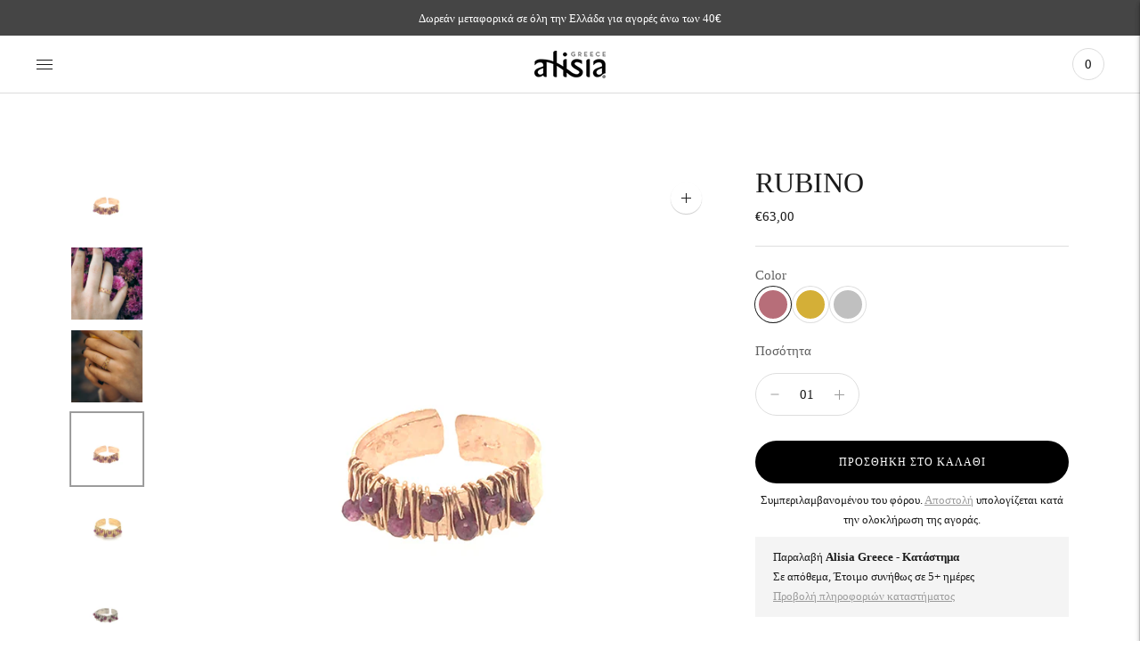

--- FILE ---
content_type: text/html; charset=utf-8
request_url: https://alisia.gr/products/rubino
body_size: 26733
content:
<!doctype html>

<!--
      ___                       ___           ___           ___
     /  /\                     /__/\         /  /\         /  /\
    /  /:/_                    \  \:\       /  /:/        /  /::\
   /  /:/ /\  ___     ___       \  \:\     /  /:/        /  /:/\:\
  /  /:/ /:/ /__/\   /  /\  ___  \  \:\   /  /:/  ___   /  /:/  \:\
 /__/:/ /:/  \  \:\ /  /:/ /__/\  \__\:\ /__/:/  /  /\ /__/:/ \__\:\
 \  \:\/:/    \  \:\  /:/  \  \:\ /  /:/ \  \:\ /  /:/ \  \:\ /  /:/
  \  \::/      \  \:\/:/    \  \:\  /:/   \  \:\  /:/   \  \:\  /:/
   \  \:\       \  \::/      \  \:\/:/     \  \:\/:/     \  \:\/:/
    \  \:\       \__\/        \  \::/       \  \::/       \  \::/
     \__\/                     \__\/         \__\/         \__\/

--------------------------------------------------------------------
#  Lorenza v4.1.1
#  Documentation: https://fluorescent.co/help/lorenza/
#  Purchase: https://themes.shopify.com/themes/lorenza
#  A product by Fluorescent: https://fluorescent.co/
--------------------------------------------------------------------

-->

<html class="no-js" lang="el">
<head>
  <meta charset="utf-8">
  <meta http-equiv="X-UA-Compatible" content="IE=edge">
  <meta name="viewport" content="width=device-width,initial-scale=1">
  <link rel="canonical" href="https://alisia.gr/products/rubino">
  <link rel="preconnect" href="https://cdn.shopify.com" crossorigin><link rel="preconnect" href="https://fonts.shopifycdn.com" crossorigin><link rel="shortcut icon" href="//alisia.gr/cdn/shop/files/favicon-32x32_32x32.png?v=1646089256" type="image/png"><title>RUBINO δαχτυλίδι ασημένιο 925
&ndash; Alisia Greece</title>

  
    <meta name="description" content="Δαχτυλίδι με ρουμπίνια και λεπτά σύρματα, από ασήμι 925. Χειροποίητο ιταλικό κόσμημα, με τα μικρά ρουμπίνια να ταιριάζουν ιδανικά με τον πρωτότυπο σχεδιασμό του δαχτυλιδιού.">
  

  





  
  
  
  
  




<meta name="description" content="Δαχτυλίδι με ρουμπίνια και λεπτά σύρματα, από ασήμι 925. Χειροποίητο ιταλικό κόσμημα, με τα μικρά ρουμπίνια να ταιριάζουν ιδανικά με τον πρωτότυπο σχεδιασμό του δαχτυλιδιού." />
<meta property="og:url" content="https://alisia.gr/products/rubino">
<meta property="og:site_name" content="Alisia Greece">
<meta property="og:type" content="product">
<meta property="og:title" content="RUBINO">
<meta property="og:description" content="Δαχτυλίδι με ρουμπίνια και λεπτά σύρματα, από ασήμι 925. Χειροποίητο ιταλικό κόσμημα, με τα μικρά ρουμπίνια να ταιριάζουν ιδανικά με τον πρωτότυπο σχεδιασμό του δαχτυλιδιού.">
<meta property="og:image" content="http://alisia.gr/cdn/shop/products/2021-11-18-11-02-55-1_1024x.png?v=1644501967">
<meta property="og:image:secure_url" content="https://alisia.gr/cdn/shop/products/2021-11-18-11-02-55-1_1024x.png?v=1644501967">
<meta property="og:price:amount" content="63,00">
<meta property="og:price:currency" content="EUR">

<meta name="twitter:title" content="RUBINO">
<meta name="twitter:description" content="Δαχτυλίδι με ρουμπίνια και λεπτά σύρματα, από ασήμι 925. Χειροποίητο ιταλικό κόσμημα, με τα μικρά ρουμπίνια να ταιριάζουν ιδανικά με τον πρωτότυπο σχεδιασμό του δαχτυλιδιού.">
<meta name="twitter:card" content="summary_large_image">
<meta name="twitter:image" content="https://alisia.gr/cdn/shop/products/2021-11-18-11-02-55-1_1024x.png?v=1644501967">
<meta name="twitter:image:width" content="480">
<meta name="twitter:image:height" content="480">


  <script>
  console.log('THEME v4.1.1 by Fluorescent');

  document.documentElement.className = document.documentElement.className.replace('no-js', '');

  window.theme = {
    version: 'v4.1.1',
    moneyFormat: "€{{amount_with_comma_separator}}",
    strings: {
      name: "Alisia Greece",
      addToCart: "Προσθήκη στο καλάθι",
      soldOut: "Εξαντλήθηκε",
      unavailable: "Μη διαθέσιμο",
      quickCartCheckout: "Ολοκλήρωση παραγγελίας",
      collection: {
        filter: "Φίλτρο",
        sort: "Είδος",
        apply: "Εφαρμογή",
        show: "Εμφάνιση",
        manual: "Translation missing: el.collections.sort.manual",
        price_ascending: "Translation missing: el.collections.sort.price_ascending",
        price_descending: "Translation missing: el.collections.sort.price_descending",
        title_ascending: "Translation missing: el.collections.sort.title_ascending",
        title_descending: "Translation missing: el.collections.sort.title_descending",
        created_ascending: "Translation missing: el.collections.sort.created_ascending",
        created_descending: "Translation missing: el.collections.sort.created_descending",
        best_selling: "Translation missing: el.collections.sort.best_selling",
      },
      cart: {
        general: {
          currency: "Συνάλλαγμα",
          empty: "Το καλάθι σας είναι άδειο."
        }
      },
      general: {
        menu: {
          logout: "Αποσύνδεση",
          login_register: "Σύνδεση \/ Εγγραφή"
        },
        products: {
          recently_viewed: "Πρόσφατα προβεβλημένα",
          no_recently_viewed: "Δεν υπάρχουν στοιχεία που προβλήθηκαν πρόσφατα."
        },
        search: {
          search: "Αναζήτηση",
          no_results: "Δοκιμάστε να ελέγξετε την ορθογραφία σας ή να χρησιμοποιήσετε διαφορετικές λέξεις.",
          placeholder: "Αναζήτηση",
          quick_search: "Γρήγορη αναζήτηση",
          quick_search_results: {
            one: "Αποτέλεσμα",
            other: "Αποτελέσματα"
          },
          submit: "Υποβολή"
        }
      },
      products: {
        product: {
          view: "Δείτε ολόκληρο το προϊόν",
          total_reviews: "Κριτικές",
          write_review: "Γράψτε μια κριτική",
          share_heading: "Κοινοποιώ",
          unavailable: "Μη διαθέσιμο",
          unitPrice: "Τιμή μονάδας",
          unitPriceSeparator: "ανά",
          sku: "SKU"
        }
      },
      layout: {
        cart: {
          title: "Καλάθι"
        }
      },
      search: {
        headings: {
          articles: "Άρθρα",
          pages: "Σελίδες",
          products: "Προϊόντα"
        },
        view_all: "Προβολή όλων",
        no_results: "Δεν βρέθηκαν αποτελέσματα",
        nothing_found: "Δεν βρέθηκε τίποτα",
        no_product_results: "Δεν υπάρχουν αποτελέσματα προϊόντος για",
        no_page_results: "Δεν υπάρχουν αποτελέσματα σελίδας για",
        no_article_results: "Δεν υπάρχει αποτέλεσμα άρθρου για"
      },
      accessibility: {
        play_video: "Αναπαραγωγή",
        pause_video: "Παύση",
        range_lower: "Πιο χαμηλά",
        range_upper: "Πιο ψηλά"
      }
    },
    routes: {
      root: "/",
      cart: {
        base: "/cart",
        add: "/cart/add",
        change: "/cart/change",
        clear: "/cart/clear",
      },
      // Manual routes until Shopify adds support
      products: "/products",
      productRecommendations: "/recommendations/products"
    },
  }

  
</script>

  

<style>
  @font-face {
  font-family: "Bodoni Moda";
  font-weight: 700;
  font-style: normal;
  src: url("//alisia.gr/cdn/fonts/bodoni_moda/bodonimoda_n7.837502b3cbe406d2c6f311e87870fa9980b0b36a.woff2") format("woff2"),
       url("//alisia.gr/cdn/fonts/bodoni_moda/bodonimoda_n7.c198e1cda930f96f6ae1aa8ef8facc95a64cfd1f.woff") format("woff");
}


  
  
  

  
  
  
  

  
  

  :root {
    --color-accent: #9c9c9c;
    --color-text: #1b1b1b;
    --color-text-meta: rgba(27, 27, 27, 0.7);
    --color-button-bg: #f4f4f4;
    --color-button-hover-bg: #e7e7e7;
    --color-button-active-bg: #dbdbdb;
    --color-bg: #ffffff;
    --color-bg-transparent: rgba(255, 255, 255, 0.8);
    --color-bg-contrast: #f2f2f2;
    --color-bg-darker: #f7f7f7;
    --color-background-meta: #f5f5f5;
    --color-border: #dedede;
    --color-border-darker: #b8b8b8;
    --color-border-darkest: #9e9e9e;
    --color-input-text: #606060;
    --color-input-inactive-text: rgba(96, 96, 96, 0.7);
    --color-icon: #9c9c9c;
    --color-icon-darker: #767676;
    --color-icon-darkerest: #5c5c5c;
    --color-primary-button-bg: #9c9c9c;
    --color-primary-button-active-bg: #8f8f8f;
    --color-secondary-button-text: #1b1b1b;
    --color-sale-badge: #9c9c9c;
    --color-sold-out-badge: #1b1b1b;
    --color-success-message: #00730b;
    --color-text-success: #00730b;
    --color-error-message: #dd2200;
    --color-text-error: #dd2200;

    --color-contrast-text: #262626;
    --color-contrast-text-meta: rgba(38, 38, 38, 0.7);
    --color-contrast-bg: #f9f9f9;
    --color-contrast-border: #d6d6d6;
    --color-contrast-border-darker: #b0b0b0;
    --color-contrast-border-darkest: #969696;
    --color-contrast-input-text: #5e5e5e;
    --color-contrast-input-inactive-text: rgba(94, 94, 94, 0.7);
    --color-contrast-icon: #939393;

    --color-header-text: #171717;
    --color-header-bg: #ffffff;
    --color-header-border: #dcdcdc;
    --color-header-border-darken: #c3c3c3;

    --color-footer-text: #292a2b;
    --color-footer-text-meta: rgba(41, 42, 43, 0.7);
    --color-footer-bg: #d5d5d7;
    --color-footer-border: #ffffff;
    --color-footer-button-bg: #606060;
    --color-footer-button-bg-lighter: #6d6d6d;
    --color-footer-button-text: #ffffff;

    --color-navigation-text: #151515;
    --color-navigation-text-meta: rgba(21, 21, 21, 0.7);
    --color-navigation-bg: #ffffff;
    --color-navigation-bg-darker: #f2f2f2;

    --color-drawer-text: #151515;
    --color-drawer-text-meta: rgba(21, 21, 21, 0.7);
    --color-drawer-bg: #ffffff;
    --color-drawer-bg-darker: #f2f2f2;
    --color-drawer-background-meta: #f5f5f5;
    --color-drawer-border: #d6d6d6;
    --color-drawer-border-darker: #b0b0b0;
    --color-drawer-border-darkest: #969696;
    --color-drawer-input-text: #5e5e5e;
    --color-drawer-input-inactive-text: rgba(94, 94, 94, 0.7);
    --color-drawer-icon: #939393;
    --color-drawer-icon-darker: #6d6d6d;

    --color-placeholder-bg: #fafafa;

    --color-bg-overlay: rgba(27, 27, 27, 0.25);

    --font-logo: "Bodoni Moda", serif;
    --font-logo-weight: 700;
    --font-logo-style: normal;

    --font-heading: Palatino, 'Palatino Linotype', 'Book Antiqua', serif;
    --font-heading-weight: 400;
    --font-heading-style: normal;
    --font-heading-bold-weight: bold;

    --font-body: "New York", Iowan Old Style, Apple Garamond, Baskerville, Times New Roman, Droid Serif, Times, Source Serif Pro, serif, Apple Color Emoji, Segoe UI Emoji, Segoe UI Symbol;
    --font-body-weight: 400;
    --font-body-style: normal;
    --font-body-bold-weight: bold;

    --font-size-body-extra-small: 12px;
    --font-size-body-small: 13px;
    --font-size-body-base: 15px;
    --font-size-body-large: 17px;
    --font-size-body-extra-large: 20px;

    --font-size-heading-display: 32px;
    --font-size-heading-1: 28px;
    --font-size-heading-1-small: 24px;
    --font-size-heading-2: 20px;
    --font-size-heading-3: 18px;

    --font-size-button: 12px;
    --font-letter-spacing-button: 1px;

    --button-text-transform: uppercase;
    --button-border-radius: 24px;

    --section-vertical-spacing: 40px;
    --section-vertical-spacing-desktop: 80px;
    --section-vertical-spacing-tall: 80px;
    --section-vertical-spacing-tall-desktop: 160px;

    /* Shopify pay specific */
    --payment-terms-background-color: #f5f5f5;
  }
</style>
  <link href="//alisia.gr/cdn/shop/t/3/assets/theme.css?v=145048145079743199701640112726" rel="stylesheet" type="text/css" media="all" />
  <style>
  .accordion__group:after {
    background-color: var(--color-icon);
    -webkit-mask: url(//alisia.gr/cdn/shop/t/3/assets/chevron-down.svg?v=14797827152027912471640112727) 50% 50% no-repeat;
    mask: url(//alisia.gr/cdn/shop/t/3/assets/chevron-down.svg?v=14797827152027912471640112727) 50% 50% no-repeat;
  }
</style>
  <link href="//alisia.gr/cdn/shop/t/3/assets/custom.css?v=98418738832055394521648571773" rel="stylesheet" type="text/css" media="all" />
  <script>window.performance && window.performance.mark && window.performance.mark('shopify.content_for_header.start');</script><meta name="google-site-verification" content="NWeyM_9FqsoMOS2RvytmgneCrIudNtlFOyVPuiQ2xhM">
<meta id="shopify-digital-wallet" name="shopify-digital-wallet" content="/61507764459/digital_wallets/dialog">
<meta name="shopify-checkout-api-token" content="3607dbe004331a52ce1b23743f72ab76">
<meta id="in-context-paypal-metadata" data-shop-id="61507764459" data-venmo-supported="false" data-environment="production" data-locale="en_US" data-paypal-v4="true" data-currency="EUR">
<link rel="alternate" type="application/json+oembed" href="https://alisia.gr/products/rubino.oembed">
<script async="async" src="/checkouts/internal/preloads.js?locale=el-GR"></script>
<script id="shopify-features" type="application/json">{"accessToken":"3607dbe004331a52ce1b23743f72ab76","betas":["rich-media-storefront-analytics"],"domain":"alisia.gr","predictiveSearch":true,"shopId":61507764459,"locale":"el"}</script>
<script>var Shopify = Shopify || {};
Shopify.shop = "alisiatest.myshopify.com";
Shopify.locale = "el";
Shopify.currency = {"active":"EUR","rate":"1.0"};
Shopify.country = "GR";
Shopify.theme = {"name":"Lorenza","id":129717141739,"schema_name":"Lorenza","schema_version":"4.1.1","theme_store_id":798,"role":"main"};
Shopify.theme.handle = "null";
Shopify.theme.style = {"id":null,"handle":null};
Shopify.cdnHost = "alisia.gr/cdn";
Shopify.routes = Shopify.routes || {};
Shopify.routes.root = "/";</script>
<script type="module">!function(o){(o.Shopify=o.Shopify||{}).modules=!0}(window);</script>
<script>!function(o){function n(){var o=[];function n(){o.push(Array.prototype.slice.apply(arguments))}return n.q=o,n}var t=o.Shopify=o.Shopify||{};t.loadFeatures=n(),t.autoloadFeatures=n()}(window);</script>
<script id="shop-js-analytics" type="application/json">{"pageType":"product"}</script>
<script defer="defer" async type="module" src="//alisia.gr/cdn/shopifycloud/shop-js/modules/v2/client.init-shop-cart-sync_DdtMNZJs.el.esm.js"></script>
<script defer="defer" async type="module" src="//alisia.gr/cdn/shopifycloud/shop-js/modules/v2/chunk.common_C6ZZOMB-.esm.js"></script>
<script defer="defer" async type="module" src="//alisia.gr/cdn/shopifycloud/shop-js/modules/v2/chunk.modal_HD9BR_KP.esm.js"></script>
<script type="module">
  await import("//alisia.gr/cdn/shopifycloud/shop-js/modules/v2/client.init-shop-cart-sync_DdtMNZJs.el.esm.js");
await import("//alisia.gr/cdn/shopifycloud/shop-js/modules/v2/chunk.common_C6ZZOMB-.esm.js");
await import("//alisia.gr/cdn/shopifycloud/shop-js/modules/v2/chunk.modal_HD9BR_KP.esm.js");

  window.Shopify.SignInWithShop?.initShopCartSync?.({"fedCMEnabled":true,"windoidEnabled":true});

</script>
<script>(function() {
  var isLoaded = false;
  function asyncLoad() {
    if (isLoaded) return;
    isLoaded = true;
    var urls = ["https:\/\/instafeed.nfcube.com\/cdn\/3b37e9af8840857505b4890b7444f1d5.js?shop=alisiatest.myshopify.com"];
    for (var i = 0; i < urls.length; i++) {
      var s = document.createElement('script');
      s.type = 'text/javascript';
      s.async = true;
      s.src = urls[i];
      var x = document.getElementsByTagName('script')[0];
      x.parentNode.insertBefore(s, x);
    }
  };
  if(window.attachEvent) {
    window.attachEvent('onload', asyncLoad);
  } else {
    window.addEventListener('load', asyncLoad, false);
  }
})();</script>
<script id="__st">var __st={"a":61507764459,"offset":7200,"reqid":"d51eecbb-30f5-4382-b93a-36c071bae610-1770032116","pageurl":"alisia.gr\/products\/rubino","u":"6c75e4de86dc","p":"product","rtyp":"product","rid":7562441064683};</script>
<script>window.ShopifyPaypalV4VisibilityTracking = true;</script>
<script id="captcha-bootstrap">!function(){'use strict';const t='contact',e='account',n='new_comment',o=[[t,t],['blogs',n],['comments',n],[t,'customer']],c=[[e,'customer_login'],[e,'guest_login'],[e,'recover_customer_password'],[e,'create_customer']],r=t=>t.map((([t,e])=>`form[action*='/${t}']:not([data-nocaptcha='true']) input[name='form_type'][value='${e}']`)).join(','),a=t=>()=>t?[...document.querySelectorAll(t)].map((t=>t.form)):[];function s(){const t=[...o],e=r(t);return a(e)}const i='password',u='form_key',d=['recaptcha-v3-token','g-recaptcha-response','h-captcha-response',i],f=()=>{try{return window.sessionStorage}catch{return}},m='__shopify_v',_=t=>t.elements[u];function p(t,e,n=!1){try{const o=window.sessionStorage,c=JSON.parse(o.getItem(e)),{data:r}=function(t){const{data:e,action:n}=t;return t[m]||n?{data:e,action:n}:{data:t,action:n}}(c);for(const[e,n]of Object.entries(r))t.elements[e]&&(t.elements[e].value=n);n&&o.removeItem(e)}catch(o){console.error('form repopulation failed',{error:o})}}const l='form_type',E='cptcha';function T(t){t.dataset[E]=!0}const w=window,h=w.document,L='Shopify',v='ce_forms',y='captcha';let A=!1;((t,e)=>{const n=(g='f06e6c50-85a8-45c8-87d0-21a2b65856fe',I='https://cdn.shopify.com/shopifycloud/storefront-forms-hcaptcha/ce_storefront_forms_captcha_hcaptcha.v1.5.2.iife.js',D={infoText:'Προστατεύεται με το hCaptcha',privacyText:'Απόρρητο',termsText:'Όροι'},(t,e,n)=>{const o=w[L][v],c=o.bindForm;if(c)return c(t,g,e,D).then(n);var r;o.q.push([[t,g,e,D],n]),r=I,A||(h.body.append(Object.assign(h.createElement('script'),{id:'captcha-provider',async:!0,src:r})),A=!0)});var g,I,D;w[L]=w[L]||{},w[L][v]=w[L][v]||{},w[L][v].q=[],w[L][y]=w[L][y]||{},w[L][y].protect=function(t,e){n(t,void 0,e),T(t)},Object.freeze(w[L][y]),function(t,e,n,w,h,L){const[v,y,A,g]=function(t,e,n){const i=e?o:[],u=t?c:[],d=[...i,...u],f=r(d),m=r(i),_=r(d.filter((([t,e])=>n.includes(e))));return[a(f),a(m),a(_),s()]}(w,h,L),I=t=>{const e=t.target;return e instanceof HTMLFormElement?e:e&&e.form},D=t=>v().includes(t);t.addEventListener('submit',(t=>{const e=I(t);if(!e)return;const n=D(e)&&!e.dataset.hcaptchaBound&&!e.dataset.recaptchaBound,o=_(e),c=g().includes(e)&&(!o||!o.value);(n||c)&&t.preventDefault(),c&&!n&&(function(t){try{if(!f())return;!function(t){const e=f();if(!e)return;const n=_(t);if(!n)return;const o=n.value;o&&e.removeItem(o)}(t);const e=Array.from(Array(32),(()=>Math.random().toString(36)[2])).join('');!function(t,e){_(t)||t.append(Object.assign(document.createElement('input'),{type:'hidden',name:u})),t.elements[u].value=e}(t,e),function(t,e){const n=f();if(!n)return;const o=[...t.querySelectorAll(`input[type='${i}']`)].map((({name:t})=>t)),c=[...d,...o],r={};for(const[a,s]of new FormData(t).entries())c.includes(a)||(r[a]=s);n.setItem(e,JSON.stringify({[m]:1,action:t.action,data:r}))}(t,e)}catch(e){console.error('failed to persist form',e)}}(e),e.submit())}));const S=(t,e)=>{t&&!t.dataset[E]&&(n(t,e.some((e=>e===t))),T(t))};for(const o of['focusin','change'])t.addEventListener(o,(t=>{const e=I(t);D(e)&&S(e,y())}));const B=e.get('form_key'),M=e.get(l),P=B&&M;t.addEventListener('DOMContentLoaded',(()=>{const t=y();if(P)for(const e of t)e.elements[l].value===M&&p(e,B);[...new Set([...A(),...v().filter((t=>'true'===t.dataset.shopifyCaptcha))])].forEach((e=>S(e,t)))}))}(h,new URLSearchParams(w.location.search),n,t,e,['guest_login'])})(!0,!0)}();</script>
<script integrity="sha256-4kQ18oKyAcykRKYeNunJcIwy7WH5gtpwJnB7kiuLZ1E=" data-source-attribution="shopify.loadfeatures" defer="defer" src="//alisia.gr/cdn/shopifycloud/storefront/assets/storefront/load_feature-a0a9edcb.js" crossorigin="anonymous"></script>
<script data-source-attribution="shopify.dynamic_checkout.dynamic.init">var Shopify=Shopify||{};Shopify.PaymentButton=Shopify.PaymentButton||{isStorefrontPortableWallets:!0,init:function(){window.Shopify.PaymentButton.init=function(){};var t=document.createElement("script");t.src="https://alisia.gr/cdn/shopifycloud/portable-wallets/latest/portable-wallets.el.js",t.type="module",document.head.appendChild(t)}};
</script>
<script data-source-attribution="shopify.dynamic_checkout.buyer_consent">
  function portableWalletsHideBuyerConsent(e){var t=document.getElementById("shopify-buyer-consent"),n=document.getElementById("shopify-subscription-policy-button");t&&n&&(t.classList.add("hidden"),t.setAttribute("aria-hidden","true"),n.removeEventListener("click",e))}function portableWalletsShowBuyerConsent(e){var t=document.getElementById("shopify-buyer-consent"),n=document.getElementById("shopify-subscription-policy-button");t&&n&&(t.classList.remove("hidden"),t.removeAttribute("aria-hidden"),n.addEventListener("click",e))}window.Shopify?.PaymentButton&&(window.Shopify.PaymentButton.hideBuyerConsent=portableWalletsHideBuyerConsent,window.Shopify.PaymentButton.showBuyerConsent=portableWalletsShowBuyerConsent);
</script>
<script data-source-attribution="shopify.dynamic_checkout.cart.bootstrap">document.addEventListener("DOMContentLoaded",(function(){function t(){return document.querySelector("shopify-accelerated-checkout-cart, shopify-accelerated-checkout")}if(t())Shopify.PaymentButton.init();else{new MutationObserver((function(e,n){t()&&(Shopify.PaymentButton.init(),n.disconnect())})).observe(document.body,{childList:!0,subtree:!0})}}));
</script>
<link id="shopify-accelerated-checkout-styles" rel="stylesheet" media="screen" href="https://alisia.gr/cdn/shopifycloud/portable-wallets/latest/accelerated-checkout-backwards-compat.css" crossorigin="anonymous">
<style id="shopify-accelerated-checkout-cart">
        #shopify-buyer-consent {
  margin-top: 1em;
  display: inline-block;
  width: 100%;
}

#shopify-buyer-consent.hidden {
  display: none;
}

#shopify-subscription-policy-button {
  background: none;
  border: none;
  padding: 0;
  text-decoration: underline;
  font-size: inherit;
  cursor: pointer;
}

#shopify-subscription-policy-button::before {
  box-shadow: none;
}

      </style>

<script>window.performance && window.performance.mark && window.performance.mark('shopify.content_for_header.end');</script>
<link href="https://monorail-edge.shopifysvc.com" rel="dns-prefetch">
<script>(function(){if ("sendBeacon" in navigator && "performance" in window) {try {var session_token_from_headers = performance.getEntriesByType('navigation')[0].serverTiming.find(x => x.name == '_s').description;} catch {var session_token_from_headers = undefined;}var session_cookie_matches = document.cookie.match(/_shopify_s=([^;]*)/);var session_token_from_cookie = session_cookie_matches && session_cookie_matches.length === 2 ? session_cookie_matches[1] : "";var session_token = session_token_from_headers || session_token_from_cookie || "";function handle_abandonment_event(e) {var entries = performance.getEntries().filter(function(entry) {return /monorail-edge.shopifysvc.com/.test(entry.name);});if (!window.abandonment_tracked && entries.length === 0) {window.abandonment_tracked = true;var currentMs = Date.now();var navigation_start = performance.timing.navigationStart;var payload = {shop_id: 61507764459,url: window.location.href,navigation_start,duration: currentMs - navigation_start,session_token,page_type: "product"};window.navigator.sendBeacon("https://monorail-edge.shopifysvc.com/v1/produce", JSON.stringify({schema_id: "online_store_buyer_site_abandonment/1.1",payload: payload,metadata: {event_created_at_ms: currentMs,event_sent_at_ms: currentMs}}));}}window.addEventListener('pagehide', handle_abandonment_event);}}());</script>
<script id="web-pixels-manager-setup">(function e(e,d,r,n,o){if(void 0===o&&(o={}),!Boolean(null===(a=null===(i=window.Shopify)||void 0===i?void 0:i.analytics)||void 0===a?void 0:a.replayQueue)){var i,a;window.Shopify=window.Shopify||{};var t=window.Shopify;t.analytics=t.analytics||{};var s=t.analytics;s.replayQueue=[],s.publish=function(e,d,r){return s.replayQueue.push([e,d,r]),!0};try{self.performance.mark("wpm:start")}catch(e){}var l=function(){var e={modern:/Edge?\/(1{2}[4-9]|1[2-9]\d|[2-9]\d{2}|\d{4,})\.\d+(\.\d+|)|Firefox\/(1{2}[4-9]|1[2-9]\d|[2-9]\d{2}|\d{4,})\.\d+(\.\d+|)|Chrom(ium|e)\/(9{2}|\d{3,})\.\d+(\.\d+|)|(Maci|X1{2}).+ Version\/(15\.\d+|(1[6-9]|[2-9]\d|\d{3,})\.\d+)([,.]\d+|)( \(\w+\)|)( Mobile\/\w+|) Safari\/|Chrome.+OPR\/(9{2}|\d{3,})\.\d+\.\d+|(CPU[ +]OS|iPhone[ +]OS|CPU[ +]iPhone|CPU IPhone OS|CPU iPad OS)[ +]+(15[._]\d+|(1[6-9]|[2-9]\d|\d{3,})[._]\d+)([._]\d+|)|Android:?[ /-](13[3-9]|1[4-9]\d|[2-9]\d{2}|\d{4,})(\.\d+|)(\.\d+|)|Android.+Firefox\/(13[5-9]|1[4-9]\d|[2-9]\d{2}|\d{4,})\.\d+(\.\d+|)|Android.+Chrom(ium|e)\/(13[3-9]|1[4-9]\d|[2-9]\d{2}|\d{4,})\.\d+(\.\d+|)|SamsungBrowser\/([2-9]\d|\d{3,})\.\d+/,legacy:/Edge?\/(1[6-9]|[2-9]\d|\d{3,})\.\d+(\.\d+|)|Firefox\/(5[4-9]|[6-9]\d|\d{3,})\.\d+(\.\d+|)|Chrom(ium|e)\/(5[1-9]|[6-9]\d|\d{3,})\.\d+(\.\d+|)([\d.]+$|.*Safari\/(?![\d.]+ Edge\/[\d.]+$))|(Maci|X1{2}).+ Version\/(10\.\d+|(1[1-9]|[2-9]\d|\d{3,})\.\d+)([,.]\d+|)( \(\w+\)|)( Mobile\/\w+|) Safari\/|Chrome.+OPR\/(3[89]|[4-9]\d|\d{3,})\.\d+\.\d+|(CPU[ +]OS|iPhone[ +]OS|CPU[ +]iPhone|CPU IPhone OS|CPU iPad OS)[ +]+(10[._]\d+|(1[1-9]|[2-9]\d|\d{3,})[._]\d+)([._]\d+|)|Android:?[ /-](13[3-9]|1[4-9]\d|[2-9]\d{2}|\d{4,})(\.\d+|)(\.\d+|)|Mobile Safari.+OPR\/([89]\d|\d{3,})\.\d+\.\d+|Android.+Firefox\/(13[5-9]|1[4-9]\d|[2-9]\d{2}|\d{4,})\.\d+(\.\d+|)|Android.+Chrom(ium|e)\/(13[3-9]|1[4-9]\d|[2-9]\d{2}|\d{4,})\.\d+(\.\d+|)|Android.+(UC? ?Browser|UCWEB|U3)[ /]?(15\.([5-9]|\d{2,})|(1[6-9]|[2-9]\d|\d{3,})\.\d+)\.\d+|SamsungBrowser\/(5\.\d+|([6-9]|\d{2,})\.\d+)|Android.+MQ{2}Browser\/(14(\.(9|\d{2,})|)|(1[5-9]|[2-9]\d|\d{3,})(\.\d+|))(\.\d+|)|K[Aa][Ii]OS\/(3\.\d+|([4-9]|\d{2,})\.\d+)(\.\d+|)/},d=e.modern,r=e.legacy,n=navigator.userAgent;return n.match(d)?"modern":n.match(r)?"legacy":"unknown"}(),u="modern"===l?"modern":"legacy",c=(null!=n?n:{modern:"",legacy:""})[u],f=function(e){return[e.baseUrl,"/wpm","/b",e.hashVersion,"modern"===e.buildTarget?"m":"l",".js"].join("")}({baseUrl:d,hashVersion:r,buildTarget:u}),m=function(e){var d=e.version,r=e.bundleTarget,n=e.surface,o=e.pageUrl,i=e.monorailEndpoint;return{emit:function(e){var a=e.status,t=e.errorMsg,s=(new Date).getTime(),l=JSON.stringify({metadata:{event_sent_at_ms:s},events:[{schema_id:"web_pixels_manager_load/3.1",payload:{version:d,bundle_target:r,page_url:o,status:a,surface:n,error_msg:t},metadata:{event_created_at_ms:s}}]});if(!i)return console&&console.warn&&console.warn("[Web Pixels Manager] No Monorail endpoint provided, skipping logging."),!1;try{return self.navigator.sendBeacon.bind(self.navigator)(i,l)}catch(e){}var u=new XMLHttpRequest;try{return u.open("POST",i,!0),u.setRequestHeader("Content-Type","text/plain"),u.send(l),!0}catch(e){return console&&console.warn&&console.warn("[Web Pixels Manager] Got an unhandled error while logging to Monorail."),!1}}}}({version:r,bundleTarget:l,surface:e.surface,pageUrl:self.location.href,monorailEndpoint:e.monorailEndpoint});try{o.browserTarget=l,function(e){var d=e.src,r=e.async,n=void 0===r||r,o=e.onload,i=e.onerror,a=e.sri,t=e.scriptDataAttributes,s=void 0===t?{}:t,l=document.createElement("script"),u=document.querySelector("head"),c=document.querySelector("body");if(l.async=n,l.src=d,a&&(l.integrity=a,l.crossOrigin="anonymous"),s)for(var f in s)if(Object.prototype.hasOwnProperty.call(s,f))try{l.dataset[f]=s[f]}catch(e){}if(o&&l.addEventListener("load",o),i&&l.addEventListener("error",i),u)u.appendChild(l);else{if(!c)throw new Error("Did not find a head or body element to append the script");c.appendChild(l)}}({src:f,async:!0,onload:function(){if(!function(){var e,d;return Boolean(null===(d=null===(e=window.Shopify)||void 0===e?void 0:e.analytics)||void 0===d?void 0:d.initialized)}()){var d=window.webPixelsManager.init(e)||void 0;if(d){var r=window.Shopify.analytics;r.replayQueue.forEach((function(e){var r=e[0],n=e[1],o=e[2];d.publishCustomEvent(r,n,o)})),r.replayQueue=[],r.publish=d.publishCustomEvent,r.visitor=d.visitor,r.initialized=!0}}},onerror:function(){return m.emit({status:"failed",errorMsg:"".concat(f," has failed to load")})},sri:function(e){var d=/^sha384-[A-Za-z0-9+/=]+$/;return"string"==typeof e&&d.test(e)}(c)?c:"",scriptDataAttributes:o}),m.emit({status:"loading"})}catch(e){m.emit({status:"failed",errorMsg:(null==e?void 0:e.message)||"Unknown error"})}}})({shopId: 61507764459,storefrontBaseUrl: "https://alisia.gr",extensionsBaseUrl: "https://extensions.shopifycdn.com/cdn/shopifycloud/web-pixels-manager",monorailEndpoint: "https://monorail-edge.shopifysvc.com/unstable/produce_batch",surface: "storefront-renderer",enabledBetaFlags: ["2dca8a86"],webPixelsConfigList: [{"id":"961085789","configuration":"{\"config\":\"{\\\"pixel_id\\\":\\\"AW-336514659\\\",\\\"target_country\\\":\\\"GR\\\",\\\"gtag_events\\\":[{\\\"type\\\":\\\"search\\\",\\\"action_label\\\":\\\"AW-336514659\\\/ejENCKD9paYDEOOcu6AB\\\"},{\\\"type\\\":\\\"begin_checkout\\\",\\\"action_label\\\":\\\"AW-336514659\\\/QsNRCJ39paYDEOOcu6AB\\\"},{\\\"type\\\":\\\"view_item\\\",\\\"action_label\\\":[\\\"AW-336514659\\\/02V1CJf9paYDEOOcu6AB\\\",\\\"MC-5MRSB7FEN7\\\"]},{\\\"type\\\":\\\"purchase\\\",\\\"action_label\\\":[\\\"AW-336514659\\\/p9vZCJT9paYDEOOcu6AB\\\",\\\"MC-5MRSB7FEN7\\\"]},{\\\"type\\\":\\\"page_view\\\",\\\"action_label\\\":[\\\"AW-336514659\\\/KLSwCJH9paYDEOOcu6AB\\\",\\\"MC-5MRSB7FEN7\\\"]},{\\\"type\\\":\\\"add_payment_info\\\",\\\"action_label\\\":\\\"AW-336514659\\\/rI6BCKP9paYDEOOcu6AB\\\"},{\\\"type\\\":\\\"add_to_cart\\\",\\\"action_label\\\":\\\"AW-336514659\\\/lnySCJr9paYDEOOcu6AB\\\"}],\\\"enable_monitoring_mode\\\":false}\"}","eventPayloadVersion":"v1","runtimeContext":"OPEN","scriptVersion":"b2a88bafab3e21179ed38636efcd8a93","type":"APP","apiClientId":1780363,"privacyPurposes":[],"dataSharingAdjustments":{"protectedCustomerApprovalScopes":["read_customer_address","read_customer_email","read_customer_name","read_customer_personal_data","read_customer_phone"]}},{"id":"432275805","configuration":"{\"pixel_id\":\"337796904370040\",\"pixel_type\":\"facebook_pixel\",\"metaapp_system_user_token\":\"-\"}","eventPayloadVersion":"v1","runtimeContext":"OPEN","scriptVersion":"ca16bc87fe92b6042fbaa3acc2fbdaa6","type":"APP","apiClientId":2329312,"privacyPurposes":["ANALYTICS","MARKETING","SALE_OF_DATA"],"dataSharingAdjustments":{"protectedCustomerApprovalScopes":["read_customer_address","read_customer_email","read_customer_name","read_customer_personal_data","read_customer_phone"]}},{"id":"188940637","eventPayloadVersion":"v1","runtimeContext":"LAX","scriptVersion":"1","type":"CUSTOM","privacyPurposes":["ANALYTICS"],"name":"Google Analytics tag (migrated)"},{"id":"shopify-app-pixel","configuration":"{}","eventPayloadVersion":"v1","runtimeContext":"STRICT","scriptVersion":"0450","apiClientId":"shopify-pixel","type":"APP","privacyPurposes":["ANALYTICS","MARKETING"]},{"id":"shopify-custom-pixel","eventPayloadVersion":"v1","runtimeContext":"LAX","scriptVersion":"0450","apiClientId":"shopify-pixel","type":"CUSTOM","privacyPurposes":["ANALYTICS","MARKETING"]}],isMerchantRequest: false,initData: {"shop":{"name":"Alisia Greece","paymentSettings":{"currencyCode":"EUR"},"myshopifyDomain":"alisiatest.myshopify.com","countryCode":"GR","storefrontUrl":"https:\/\/alisia.gr"},"customer":null,"cart":null,"checkout":null,"productVariants":[{"price":{"amount":63.0,"currencyCode":"EUR"},"product":{"title":"RUBINO","vendor":"Alisia Greece","id":"7562441064683","untranslatedTitle":"RUBINO","url":"\/products\/rubino","type":"ΔΑΧΤΥΛΙΔΙΑ"},"id":"42426501562603","image":{"src":"\/\/alisia.gr\/cdn\/shop\/products\/2021-11-18-11-02-55.png?v=1644501972"},"sku":"AL2015-ROSE-RUBINO","title":"ROSE","untranslatedTitle":"ROSE"},{"price":{"amount":63.0,"currencyCode":"EUR"},"product":{"title":"RUBINO","vendor":"Alisia Greece","id":"7562441064683","untranslatedTitle":"RUBINO","url":"\/products\/rubino","type":"ΔΑΧΤΥΛΙΔΙΑ"},"id":"42426501595371","image":{"src":"\/\/alisia.gr\/cdn\/shop\/products\/3.png?v=1644501973"},"sku":"AL2015-ORO-RUBINO","title":"ORO","untranslatedTitle":"ORO"},{"price":{"amount":63.0,"currencyCode":"EUR"},"product":{"title":"RUBINO","vendor":"Alisia Greece","id":"7562441064683","untranslatedTitle":"RUBINO","url":"\/products\/rubino","type":"ΔΑΧΤΥΛΙΔΙΑ"},"id":"42426501628139","image":{"src":"\/\/alisia.gr\/cdn\/shop\/products\/2021-11-18-11-58-58.png?v=1644501975"},"sku":"AL2015-ARGENTO-RUBINO","title":"ARGENTO","untranslatedTitle":"ARGENTO"}],"purchasingCompany":null},},"https://alisia.gr/cdn","1d2a099fw23dfb22ep557258f5m7a2edbae",{"modern":"","legacy":""},{"shopId":"61507764459","storefrontBaseUrl":"https:\/\/alisia.gr","extensionBaseUrl":"https:\/\/extensions.shopifycdn.com\/cdn\/shopifycloud\/web-pixels-manager","surface":"storefront-renderer","enabledBetaFlags":"[\"2dca8a86\"]","isMerchantRequest":"false","hashVersion":"1d2a099fw23dfb22ep557258f5m7a2edbae","publish":"custom","events":"[[\"page_viewed\",{}],[\"product_viewed\",{\"productVariant\":{\"price\":{\"amount\":63.0,\"currencyCode\":\"EUR\"},\"product\":{\"title\":\"RUBINO\",\"vendor\":\"Alisia Greece\",\"id\":\"7562441064683\",\"untranslatedTitle\":\"RUBINO\",\"url\":\"\/products\/rubino\",\"type\":\"ΔΑΧΤΥΛΙΔΙΑ\"},\"id\":\"42426501562603\",\"image\":{\"src\":\"\/\/alisia.gr\/cdn\/shop\/products\/2021-11-18-11-02-55.png?v=1644501972\"},\"sku\":\"AL2015-ROSE-RUBINO\",\"title\":\"ROSE\",\"untranslatedTitle\":\"ROSE\"}}]]"});</script><script>
  window.ShopifyAnalytics = window.ShopifyAnalytics || {};
  window.ShopifyAnalytics.meta = window.ShopifyAnalytics.meta || {};
  window.ShopifyAnalytics.meta.currency = 'EUR';
  var meta = {"product":{"id":7562441064683,"gid":"gid:\/\/shopify\/Product\/7562441064683","vendor":"Alisia Greece","type":"ΔΑΧΤΥΛΙΔΙΑ","handle":"rubino","variants":[{"id":42426501562603,"price":6300,"name":"RUBINO - ROSE","public_title":"ROSE","sku":"AL2015-ROSE-RUBINO"},{"id":42426501595371,"price":6300,"name":"RUBINO - ORO","public_title":"ORO","sku":"AL2015-ORO-RUBINO"},{"id":42426501628139,"price":6300,"name":"RUBINO - ARGENTO","public_title":"ARGENTO","sku":"AL2015-ARGENTO-RUBINO"}],"remote":false},"page":{"pageType":"product","resourceType":"product","resourceId":7562441064683,"requestId":"d51eecbb-30f5-4382-b93a-36c071bae610-1770032116"}};
  for (var attr in meta) {
    window.ShopifyAnalytics.meta[attr] = meta[attr];
  }
</script>
<script class="analytics">
  (function () {
    var customDocumentWrite = function(content) {
      var jquery = null;

      if (window.jQuery) {
        jquery = window.jQuery;
      } else if (window.Checkout && window.Checkout.$) {
        jquery = window.Checkout.$;
      }

      if (jquery) {
        jquery('body').append(content);
      }
    };

    var hasLoggedConversion = function(token) {
      if (token) {
        return document.cookie.indexOf('loggedConversion=' + token) !== -1;
      }
      return false;
    }

    var setCookieIfConversion = function(token) {
      if (token) {
        var twoMonthsFromNow = new Date(Date.now());
        twoMonthsFromNow.setMonth(twoMonthsFromNow.getMonth() + 2);

        document.cookie = 'loggedConversion=' + token + '; expires=' + twoMonthsFromNow;
      }
    }

    var trekkie = window.ShopifyAnalytics.lib = window.trekkie = window.trekkie || [];
    if (trekkie.integrations) {
      return;
    }
    trekkie.methods = [
      'identify',
      'page',
      'ready',
      'track',
      'trackForm',
      'trackLink'
    ];
    trekkie.factory = function(method) {
      return function() {
        var args = Array.prototype.slice.call(arguments);
        args.unshift(method);
        trekkie.push(args);
        return trekkie;
      };
    };
    for (var i = 0; i < trekkie.methods.length; i++) {
      var key = trekkie.methods[i];
      trekkie[key] = trekkie.factory(key);
    }
    trekkie.load = function(config) {
      trekkie.config = config || {};
      trekkie.config.initialDocumentCookie = document.cookie;
      var first = document.getElementsByTagName('script')[0];
      var script = document.createElement('script');
      script.type = 'text/javascript';
      script.onerror = function(e) {
        var scriptFallback = document.createElement('script');
        scriptFallback.type = 'text/javascript';
        scriptFallback.onerror = function(error) {
                var Monorail = {
      produce: function produce(monorailDomain, schemaId, payload) {
        var currentMs = new Date().getTime();
        var event = {
          schema_id: schemaId,
          payload: payload,
          metadata: {
            event_created_at_ms: currentMs,
            event_sent_at_ms: currentMs
          }
        };
        return Monorail.sendRequest("https://" + monorailDomain + "/v1/produce", JSON.stringify(event));
      },
      sendRequest: function sendRequest(endpointUrl, payload) {
        // Try the sendBeacon API
        if (window && window.navigator && typeof window.navigator.sendBeacon === 'function' && typeof window.Blob === 'function' && !Monorail.isIos12()) {
          var blobData = new window.Blob([payload], {
            type: 'text/plain'
          });

          if (window.navigator.sendBeacon(endpointUrl, blobData)) {
            return true;
          } // sendBeacon was not successful

        } // XHR beacon

        var xhr = new XMLHttpRequest();

        try {
          xhr.open('POST', endpointUrl);
          xhr.setRequestHeader('Content-Type', 'text/plain');
          xhr.send(payload);
        } catch (e) {
          console.log(e);
        }

        return false;
      },
      isIos12: function isIos12() {
        return window.navigator.userAgent.lastIndexOf('iPhone; CPU iPhone OS 12_') !== -1 || window.navigator.userAgent.lastIndexOf('iPad; CPU OS 12_') !== -1;
      }
    };
    Monorail.produce('monorail-edge.shopifysvc.com',
      'trekkie_storefront_load_errors/1.1',
      {shop_id: 61507764459,
      theme_id: 129717141739,
      app_name: "storefront",
      context_url: window.location.href,
      source_url: "//alisia.gr/cdn/s/trekkie.storefront.c59ea00e0474b293ae6629561379568a2d7c4bba.min.js"});

        };
        scriptFallback.async = true;
        scriptFallback.src = '//alisia.gr/cdn/s/trekkie.storefront.c59ea00e0474b293ae6629561379568a2d7c4bba.min.js';
        first.parentNode.insertBefore(scriptFallback, first);
      };
      script.async = true;
      script.src = '//alisia.gr/cdn/s/trekkie.storefront.c59ea00e0474b293ae6629561379568a2d7c4bba.min.js';
      first.parentNode.insertBefore(script, first);
    };
    trekkie.load(
      {"Trekkie":{"appName":"storefront","development":false,"defaultAttributes":{"shopId":61507764459,"isMerchantRequest":null,"themeId":129717141739,"themeCityHash":"7085568258955048508","contentLanguage":"el","currency":"EUR","eventMetadataId":"b906b56b-f797-451e-a526-4909eee778b6"},"isServerSideCookieWritingEnabled":true,"monorailRegion":"shop_domain","enabledBetaFlags":["65f19447","b5387b81"]},"Session Attribution":{},"S2S":{"facebookCapiEnabled":true,"source":"trekkie-storefront-renderer","apiClientId":580111}}
    );

    var loaded = false;
    trekkie.ready(function() {
      if (loaded) return;
      loaded = true;

      window.ShopifyAnalytics.lib = window.trekkie;

      var originalDocumentWrite = document.write;
      document.write = customDocumentWrite;
      try { window.ShopifyAnalytics.merchantGoogleAnalytics.call(this); } catch(error) {};
      document.write = originalDocumentWrite;

      window.ShopifyAnalytics.lib.page(null,{"pageType":"product","resourceType":"product","resourceId":7562441064683,"requestId":"d51eecbb-30f5-4382-b93a-36c071bae610-1770032116","shopifyEmitted":true});

      var match = window.location.pathname.match(/checkouts\/(.+)\/(thank_you|post_purchase)/)
      var token = match? match[1]: undefined;
      if (!hasLoggedConversion(token)) {
        setCookieIfConversion(token);
        window.ShopifyAnalytics.lib.track("Viewed Product",{"currency":"EUR","variantId":42426501562603,"productId":7562441064683,"productGid":"gid:\/\/shopify\/Product\/7562441064683","name":"RUBINO - ROSE","price":"63.00","sku":"AL2015-ROSE-RUBINO","brand":"Alisia Greece","variant":"ROSE","category":"ΔΑΧΤΥΛΙΔΙΑ","nonInteraction":true,"remote":false},undefined,undefined,{"shopifyEmitted":true});
      window.ShopifyAnalytics.lib.track("monorail:\/\/trekkie_storefront_viewed_product\/1.1",{"currency":"EUR","variantId":42426501562603,"productId":7562441064683,"productGid":"gid:\/\/shopify\/Product\/7562441064683","name":"RUBINO - ROSE","price":"63.00","sku":"AL2015-ROSE-RUBINO","brand":"Alisia Greece","variant":"ROSE","category":"ΔΑΧΤΥΛΙΔΙΑ","nonInteraction":true,"remote":false,"referer":"https:\/\/alisia.gr\/products\/rubino"});
      }
    });


        var eventsListenerScript = document.createElement('script');
        eventsListenerScript.async = true;
        eventsListenerScript.src = "//alisia.gr/cdn/shopifycloud/storefront/assets/shop_events_listener-3da45d37.js";
        document.getElementsByTagName('head')[0].appendChild(eventsListenerScript);

})();</script>
  <script>
  if (!window.ga || (window.ga && typeof window.ga !== 'function')) {
    window.ga = function ga() {
      (window.ga.q = window.ga.q || []).push(arguments);
      if (window.Shopify && window.Shopify.analytics && typeof window.Shopify.analytics.publish === 'function') {
        window.Shopify.analytics.publish("ga_stub_called", {}, {sendTo: "google_osp_migration"});
      }
      console.error("Shopify's Google Analytics stub called with:", Array.from(arguments), "\nSee https://help.shopify.com/manual/promoting-marketing/pixels/pixel-migration#google for more information.");
    };
    if (window.Shopify && window.Shopify.analytics && typeof window.Shopify.analytics.publish === 'function') {
      window.Shopify.analytics.publish("ga_stub_initialized", {}, {sendTo: "google_osp_migration"});
    }
  }
</script>
<script
  defer
  src="https://alisia.gr/cdn/shopifycloud/perf-kit/shopify-perf-kit-3.1.0.min.js"
  data-application="storefront-renderer"
  data-shop-id="61507764459"
  data-render-region="gcp-us-east1"
  data-page-type="product"
  data-theme-instance-id="129717141739"
  data-theme-name="Lorenza"
  data-theme-version="4.1.1"
  data-monorail-region="shop_domain"
  data-resource-timing-sampling-rate="10"
  data-shs="true"
  data-shs-beacon="true"
  data-shs-export-with-fetch="true"
  data-shs-logs-sample-rate="1"
  data-shs-beacon-endpoint="https://alisia.gr/api/collect"
></script>
</head>

<body
  class="template-product"
  data-zoom-animation-enabled=""
>
  <header class="header-container">
    <div id="shopify-section-announcement-bar" class="shopify-section announcement-bar-section">

<section
  class="announcement-bar-wrapper"
  data-section-id="announcement-bar"
  data-section-type="announcement-bar"
  data-timing="5000"
  
><div class="announcement-bar__nav visually-hidden">
      <button
        type="button"
        class="announcement-bar__button announcement-bar__button-previous"
        aria-label="Μετακίνηση στην προηγούμενη διαφάνεια "
        data-control="prev"
      >
        Μετακίνηση στην προηγούμενη διαφάνεια 
      </button>
      <button
        class="announcement-bar__button announcement-bar__button-pause"
        data-control="pause"
        aria-label="Παύση"
      >
        Παύση
      </button>
      <button
        type="button"
        class="announcement-bar__button announcement-bar__button-next"
        aria-label="Μεταβείτε στην επόμενη διαφάνεια "
        data-control="next"
      >
        Μεταβείτε στην επόμενη διαφάνεια 
      </button>
    </div>
    <div class="announcement-bar-slider">
      
        <div
          class="announcement-bar flex items-center justify-center"
          style="
            background-color: #454545;
            color: #ffffff;
          "
          data-index="0"
          aria-hidden="true"
          
        >
          <div class="announcement-bar__content">Δωρεάν μεταφορικά σε όλη την Ελλάδα για αγορές άνω των 40€
</div>
        </div>
      
        <div
          class="announcement-bar flex items-center justify-center"
          style="
            background-color: #454545;
            color: #ffffff;
          "
          data-index="1"
          aria-hidden="false"
          
        >
          <div class="announcement-bar__content">Για τηλεφωνικές παραγγελίες: +30 22310 27723
</div>
        </div>
      
    </div></section>

</div>
    <div id="shopify-section-header" class="shopify-section header-section">
<script>
  window.theme.quickCartNote = "Your subtotal today is [subtotal]. Shipping and taxes will calculated at checkout.";
</script>

<section
  data-component="header"
  data-section-id="header"
  data-section-type="header"
  class="bg-base  w-100 z-5"
  data-navigation='
    [{
          "active": "false",
          "child_active": "false",
          "current": "false",
          "child_current": "false",
          "levels": "0",
          "links": [],
          "title": "New In",
          "type": "collection_link",
          "url": "/collections/new-in"
        }

        ,
{
          "active": "false",
          "child_active": "false",
          "current": "false",
          "child_current": "false",
          "levels": "0",
          "links": [],
          "title": "18KT GOLD",
          "type": "collection_link",
          "url": "/collections/alisia-gold-collection"
        }

        ,
{
          "active": "false",
          "child_active": "false",
          "current": "false",
          "child_current": "false",
          "levels": "1",
          "links": [{
                "active": "false",
                "child_active": "false",
                "current": "false",
                "child_current": "false",
                "levels": "0",

                  "links": [],
                "title": "ZEST FOR LIFE | CAPSULE COLLECTION",
                "type": "collection_link",
                "url": "/collections/zest-for-life/ZEST-FOR-LIFE"
              }
              ,
{
                "active": "false",
                "child_active": "false",
                "current": "false",
                "child_current": "false",
                "levels": "0",

                  "links": [],
                "title": "Gypsy Vibes NEW",
                "type": "collection_link",
                "url": "/collections/gypsy/Gypsy"
              }
              ,
{
                "active": "false",
                "child_active": "false",
                "current": "false",
                "child_current": "false",
                "levels": "0",

                  "links": [],
                "title": "Summer Collection ",
                "type": "collection_link",
                "url": "/collections/summer-collection"
              }
              ,
{
                "active": "false",
                "child_active": "false",
                "current": "false",
                "child_current": "false",
                "levels": "0",

                  "links": [],
                "title": "Jelly Bling",
                "type": "collection_link",
                "url": "/collections/jelly-bling"
              }
              ,
{
                "active": "false",
                "child_active": "false",
                "current": "false",
                "child_current": "false",
                "levels": "0",

                  "links": [],
                "title": "Glitty Shapes",
                "type": "collection_link",
                "url": "/collections/glitty-shapes"
              }
              ,
{
                "active": "false",
                "child_active": "false",
                "current": "false",
                "child_current": "false",
                "levels": "0",

                  "links": [],
                "title": "Glare Elegance",
                "type": "collection_link",
                "url": "/collections/glare-elegance"
              }
              
],
          "title": "Collections",
          "type": "http_link",
          "url": "#"
        }

        ,
{
          "active": "false",
          "child_active": "false",
          "current": "false",
          "child_current": "false",
          "levels": "0",
          "links": [],
          "title": "Κολιέ",
          "type": "collection_link",
          "url": "/collections/%CE%BA%CE%BF%CE%BB%CE%B9%CE%B5"
        }

        ,
{
          "active": "false",
          "child_active": "false",
          "current": "false",
          "child_current": "false",
          "levels": "0",
          "links": [],
          "title": "Βραχιόλια",
          "type": "collection_link",
          "url": "/collections/%CE%B2%CF%81%CE%B1%CF%87%CE%B9%CE%BF%CE%BB%CE%B9"
        }

        ,
{
          "active": "false",
          "child_active": "false",
          "current": "false",
          "child_current": "false",
          "levels": "0",
          "links": [],
          "title": "Δαχτυλίδια",
          "type": "collection_link",
          "url": "/collections/%CE%B4%CE%B1%CF%87%CF%84%CF%85%CE%BB%CE%B9%CE%B4%CE%B9"
        }

        ,
{
          "active": "false",
          "child_active": "false",
          "current": "false",
          "child_current": "false",
          "levels": "0",
          "links": [],
          "title": "Σκουλαρίκια",
          "type": "collection_link",
          "url": "/collections/%CF%83%CE%BA%CE%BF%CF%85%CE%BB%CE%B1%CF%81%CE%B9%CE%BA%CE%B9%CE%B1"
        }

        ,
{
          "active": "false",
          "child_active": "false",
          "current": "false",
          "child_current": "false",
          "levels": "0",
          "links": [],
          "title": "Αλυσίδες Ποδιού",
          "type": "collection_link",
          "url": "/collections/%CE%B1%CE%BB%CF%85%CF%83%CE%B9%CE%B4%CE%B1-%CF%80%CE%BF%CE%B4%CE%B9%CE%BF%CF%85"
        }

        
]
  '
>
  <div
    id="header"
    class="header  header--always-mobile header--alignment-left"
    data-transparent-header="false"
  >
  <div class="header__content">
    <div class="flex justify-between w-100" data-primary-navigation="yes"><nav class="header__nav" role="navigation">
    


<ul
  class="list ma0 pa0 lh-copy  nav  nav--depth-1  "
  
  
>
  

    
    
    

    
    

    

    
    
      <li class="nav__item nav__item-new-in">
        <a class="nav__link  nav__item-primary" href="/collections/new-in" >New In</a>
      </li>

    
    
  

    
    
    

    
    

    

    
    
      <li class="nav__item nav__item-18kt-gold">
        <a class="nav__link  nav__item-primary" href="/collections/alisia-gold-collection" >18KT GOLD</a>
      </li>

    
    
  

    
    
    

    
    

    

    
    
      
<li
        class="nav__item        nav__item-parent        nav__item-id-collections        "
        data-navmenu-trigger data-navigation-dropdown-trigger
        
      >
        <a class="nav__link        nav__link-parent                nav__item-primary" href="#" aria-expanded="false" aria-controls="header-sub-menu--collections">Collections<span class="arrow"><svg xmlns="http://www.w3.org/2000/svg" width="8" height="8">
  <path d="M.286 2.202l3.512 3.512a.286.286 0 0 0 .404 0l3.512-3.512" fill="none" stroke="currentColor" stroke-linecap="round" stroke-linejoin="round" stroke-width=".8"/>
</svg></span></a>

        
        
          


<ul
  class="list ma0 pa0 lh-copy default nav  nav--depth-2  nav__submenu"
  data-nav-submenu
  id="header-sub-menu--collections"
>
  

    
    
    

    
    

    

    
    
      <li class="nav__item nav__item-zest-for-life-capsule-collection">
        <a class="nav__link  " href="/collections/zest-for-life/ZEST-FOR-LIFE" >ZEST FOR LIFE | CAPSULE COLLECTION</a>
      </li>

    
    
  

    
    
    

    
    

    

    
    
      <li class="nav__item nav__item-gypsy-vibes-new">
        <a class="nav__link  " href="/collections/gypsy/Gypsy" >Gypsy Vibes NEW</a>
      </li>

    
    
  

    
    
    

    
    

    

    
    
      <li class="nav__item nav__item-summer-collection">
        <a class="nav__link  " href="/collections/summer-collection" >Summer Collection </a>
      </li>

    
    
  

    
    
    

    
    

    

    
    
      <li class="nav__item nav__item-jelly-bling">
        <a class="nav__link  " href="/collections/jelly-bling" >Jelly Bling</a>
      </li>

    
    
  

    
    
    

    
    

    

    
    
      <li class="nav__item nav__item-glitty-shapes">
        <a class="nav__link  " href="/collections/glitty-shapes" >Glitty Shapes</a>
      </li>

    
    
  

    
    
    

    
    

    

    
    
      <li class="nav__item nav__item-glare-elegance">
        <a class="nav__link  " href="/collections/glare-elegance" >Glare Elegance</a>
      </li>

    
    
  
</ul>
        



      </li>
    
  

    
    
    

    
    

    

    
    
      <li class="nav__item nav__item-κολιέ">
        <a class="nav__link  nav__item-primary" href="/collections/%CE%BA%CE%BF%CE%BB%CE%B9%CE%B5" >Κολιέ</a>
      </li>

    
    
  

    
    
    

    
    

    

    
    
      <li class="nav__item nav__item-βραχιόλια">
        <a class="nav__link  nav__item-primary" href="/collections/%CE%B2%CF%81%CE%B1%CF%87%CE%B9%CE%BF%CE%BB%CE%B9" >Βραχιόλια</a>
      </li>

    
    
  

    
    
    

    
    

    

    
    
      <li class="nav__item nav__item-δαχτυλίδια">
        <a class="nav__link  nav__item-primary" href="/collections/%CE%B4%CE%B1%CF%87%CF%84%CF%85%CE%BB%CE%B9%CE%B4%CE%B9" >Δαχτυλίδια</a>
      </li>

    
    
  

    
    
    

    
    

    

    
    
      <li class="nav__item nav__item-σκουλαρίκια">
        <a class="nav__link  nav__item-primary" href="/collections/%CF%83%CE%BA%CE%BF%CF%85%CE%BB%CE%B1%CF%81%CE%B9%CE%BA%CE%B9%CE%B1" >Σκουλαρίκια</a>
      </li>

    
    
  

    
    
    

    
    

    

    
    
      <li class="nav__item nav__item-αλυσίδες-ποδιού">
        <a class="nav__link  nav__item-primary" href="/collections/%CE%B1%CE%BB%CF%85%CF%83%CE%B9%CE%B4%CE%B1-%CF%80%CE%BF%CE%B4%CE%B9%CE%BF%CF%85" >Αλυσίδες Ποδιού</a>
      </li>

    
    
  
</ul>
  </nav>
<div class="no-js-menu no-js-menu--desktop">
        <nav>
  <ul>
    
      <li><a href="/collections/new-in">New In</a></li>
      
    
      <li><a href="/collections/alisia-gold-collection">18KT GOLD</a></li>
      
    
      <li><a href="#">Collections</a></li>
      
        <li><a href="/collections/zest-for-life/ZEST-FOR-LIFE">ZEST FOR LIFE | CAPSULE COLLECTION</a></li>
        
      
        <li><a href="/collections/gypsy/Gypsy">Gypsy Vibes NEW</a></li>
        
      
        <li><a href="/collections/summer-collection">Summer Collection </a></li>
        
      
        <li><a href="/collections/jelly-bling">Jelly Bling</a></li>
        
      
        <li><a href="/collections/glitty-shapes">Glitty Shapes</a></li>
        
      
        <li><a href="/collections/glare-elegance">Glare Elegance</a></li>
        
      
    
      <li><a href="/collections/%CE%BA%CE%BF%CE%BB%CE%B9%CE%B5">Κολιέ</a></li>
      
    
      <li><a href="/collections/%CE%B2%CF%81%CE%B1%CF%87%CE%B9%CE%BF%CE%BB%CE%B9">Βραχιόλια</a></li>
      
    
      <li><a href="/collections/%CE%B4%CE%B1%CF%87%CF%84%CF%85%CE%BB%CE%B9%CE%B4%CE%B9">Δαχτυλίδια</a></li>
      
    
      <li><a href="/collections/%CF%83%CE%BA%CE%BF%CF%85%CE%BB%CE%B1%CF%81%CE%B9%CE%BA%CE%B9%CE%B1">Σκουλαρίκια</a></li>
      
    
      <li><a href="/collections/%CE%B1%CE%BB%CF%85%CF%83%CE%B9%CE%B4%CE%B1-%CF%80%CE%BF%CE%B4%CE%B9%CE%BF%CF%85">Αλυσίδες Ποδιού</a></li>
      
    
  </ul>
</nav>
      </div>

      <div class="mobile-nav">
        <a href="#" id="mobile-nav" class="mobile-nav__trigger" aria-label="Μενού">
          <div class="header__menu-icon">
            <svg width="20" height="20" fill="none" xmlns="http://www.w3.org/2000/svg">
  <path stroke="currentColor" d="M1 5.5h18M1 10.5h18M1 15.5h18"/>
</svg>
          </div>
        </a>
      </div>

      <h1 class="header__logo-wrapper">
        <a href="/" class="header__logo-image color-inherit logo-orientation--width">
          
          
            <img
              class="header__logo"
              src="//alisia.gr/cdn/shop/files/ALISIA_LOGO_120x47_981f5f6c-1b10-41f6-839c-ecca1e1c2729_80x.png?v=1640112858"
              srcset="//alisia.gr/cdn/shop/files/ALISIA_LOGO_120x47_981f5f6c-1b10-41f6-839c-ecca1e1c2729_80x.png?v=1640112858 1x, //alisia.gr/cdn/shop/files/ALISIA_LOGO_120x47_981f5f6c-1b10-41f6-839c-ecca1e1c2729_80x@2x.png?v=1640112858 2x"
              alt="Alisia Greece">
          
          
        </a>
      </h1><div class="header__icon-wrapper">
        <ul class="header__icon-list">
          
          
          <li class="header__icon header__icon--search">
            <noscript>
            <a href="/search" class="color-inherit">
              <div class="relative">
                Αναζήτηση
              </div>
            </a>
            </noscript>
            

<div class="quick-search">
  <script type="application/json" data-settings>
  {
    "limit": 6,
    "show_articles": true,
    "show_pages": true,
    "show_products": true,
    "show_price": true,
    "show_vendor": true
  }
</script>

  <a 
    href="/search" 
    class="color-inherit no-ajax quick-search__trigger"
    aria-expanded="false"
    aria-controls="quick-search"
  >
    Αναζήτηση
  </a>

  <div class="search hidden" id="quick-search" role="dialog">
    <div class="search__container">
      <form action="/search" class="search__input-container" autocomplete="off">
        <input
          autofocus
          type="search"
          name="q"
          class="search__input"
          placeholder="Αναζήτηση προϊόντων, άρθρων, σελίδων"
        />

        <div class="search__input-actions">
          <a href="#" class="search__input-clear accent underline">
            Καθαρισμός
          </a>
          <button
            type="submit"
            class="search__submit-button"
            aria-label="Αναζήτηση"
          >
            <svg xmlns="http://www.w3.org/2000/svg" viewBox="0 0 11 8" fill="currentColor">
  <path d="M7.2 0l-.7.7 2.6 2.8H0v1h9.2L6.5 7.3l.7.7L11 4 7.2 0z"/>
</svg>
          </button>

          <a 
            href="#" 
            class="search__input-close"
            aria-label="Κλείσε"  
            aria-expanded="false"
            aria-controls="quick-search"
          >
            <svg xmlns="http://www.w3.org/2000/svg" width="12" height="12">
  <g fill="none" stroke="currentColor" stroke-linecap="round" stroke-linejoin="round">
    <path d="M10.714 1.286l-9.428 9.428M1.286 1.286l9.428 9.428" stroke-width=".85714"/>
  </g>
</svg>
          </a>
        </div>

        <div class="search__results"></div>
      </form>
    </div>
  </div>

  <div class="search__overlay"></div>
</div>

          </li><li class="header__icon header__icon--account">
              <a href="/account" class="quick-cart__trigger color-inherit">
              
                Σύνδεση
              
              </a>
            </li><li class="header__icon header__icon--cart">
              <div class="quick-cart__icon">
                <a href="/cart" class="quick-cart__trigger color-inherit js-cart-drawer-toggle" aria-expanded="false" aria-controls="cart-flyout-drawer">
                  <div class="quick-cart__indicator js-cart-count">
                    <span class="quick-cart__indicator-inner">
                      0
                    </span>
                  </div>
                </a>
              </div>
          </li>
        </ul>
      </div>
    </div>
  </div>
  <div class="no-js-menu no-js-menu--mobile">
    <nav>
  <ul>
    
      <li><a href="/collections/new-in">New In</a></li>
      
    
      <li><a href="/collections/alisia-gold-collection">18KT GOLD</a></li>
      
    
      <li><a href="#">Collections</a></li>
      
        <li><a href="/collections/zest-for-life/ZEST-FOR-LIFE">ZEST FOR LIFE | CAPSULE COLLECTION</a></li>
        
      
        <li><a href="/collections/gypsy/Gypsy">Gypsy Vibes NEW</a></li>
        
      
        <li><a href="/collections/summer-collection">Summer Collection </a></li>
        
      
        <li><a href="/collections/jelly-bling">Jelly Bling</a></li>
        
      
        <li><a href="/collections/glitty-shapes">Glitty Shapes</a></li>
        
      
        <li><a href="/collections/glare-elegance">Glare Elegance</a></li>
        
      
    
      <li><a href="/collections/%CE%BA%CE%BF%CE%BB%CE%B9%CE%B5">Κολιέ</a></li>
      
    
      <li><a href="/collections/%CE%B2%CF%81%CE%B1%CF%87%CE%B9%CE%BF%CE%BB%CE%B9">Βραχιόλια</a></li>
      
    
      <li><a href="/collections/%CE%B4%CE%B1%CF%87%CF%84%CF%85%CE%BB%CE%B9%CE%B4%CE%B9">Δαχτυλίδια</a></li>
      
    
      <li><a href="/collections/%CF%83%CE%BA%CE%BF%CF%85%CE%BB%CE%B1%CF%81%CE%B9%CE%BA%CE%B9%CE%B1">Σκουλαρίκια</a></li>
      
    
      <li><a href="/collections/%CE%B1%CE%BB%CF%85%CF%83%CE%B9%CE%B4%CE%B1-%CF%80%CE%BF%CE%B4%CE%B9%CE%BF%CF%85">Αλυσίδες Ποδιού</a></li>
      
    
  </ul>
</nav>
  </div>
  </div>

</section>



<style>
  .header__logo-text {
    font-size: 30px;
  }

  .header.header--transparent {
    border-color: rgba(255, 255, 255, 0.4);
    color: #ffffff;
  }

  .header.header--transparent .header__menu-icon .icon,
  .header.header--transparent .disclosure__toggle  {
    color: #ffffff;
  }

  .header.header--transparent .quick-cart__indicator {
    border-color: rgba(255, 255, 255, 0.4);
  }

  .header.header--transparent .header__icon-wrapper,
  .header.header--transparent #mobile-nav {
    color: #ffffff;
  }

  

  
    .header__logo-image {
      width: 80px;
    }

    @media (min-width: 38em) and (max-width: 60em) {
      .header__logo-image {
        width: 60.0px;
        min-width: 80px;
      }
    }

    @media (max-width: 38em) {
      .header__logo-image {
        width: 40.0px;
        min-width: 80px;
      }
    }
  

  
  

  

  @media (min-width: 60em) {
    .header--alignment-center .header__icon-wrapper {
      flex-basis: 300px;
    }

    .header--alignment-center .header__logo-wrapper {
      flex-basis: 300px;
    }
  }
</style>







<section
  class="drawer-menu"
  data-drawer-menu
  data-scroll-lock-ignore
>
  <div class="drawer-menu__overlay" data-overlay></div>

  <div class="drawer-menu__panel shadow-3">

    <div class="drawer-menu__search-overlay" id="drawer-menu__search" data-quick-search>
      <script type="application/json" data-settings>
  {
    "limit": 6,
    "show_articles": true,
    "show_pages": true,
    "show_products": true,
    "show_price": true,
    "show_vendor": true
  }
</script>
      <form action="/search" class="quick-search__container" autocomplete="off">
        <div class="drawer-menu__search-bar">
          <label for="drawer-menu__search-input" class="vidually-hidden"></label>
          <input
            id="drawer-menu__search-input"
            class="drawer-menu__search-input input-reset"
            type="text"
            name="q"
            placeholder="Αναζήτηση προϊόντων, άρθρων, σελίδων"
            data-input
          />
          <a 
            href="#" 
            class="drawer-menu__search-close" 
            data-close 
            aria-label="Κλείσε" 
            aria-expanded="false" 
            aria-controls="drawer-menu__search"
          >
            <svg xmlns="http://www.w3.org/2000/svg" width="10" height="10">
  <path d="M7.247.357l-4.39 4.39a.357.357 0 0 0 0 .506l4.39 4.39" fill="none" stroke="currentColor" stroke-linecap="round" stroke-linejoin="round" stroke-width="1"/>
</svg>
          </a>
        </div>
        <div class="drawer-menu__search-results" data-results data-scroll-lock-ignore></div>
      </form>
    </div>

    <div class="drawer-menu__header">
      <a href="/" class="drawer-menu__logo has-custom-logo logo-orientation--width">
          <img
            src="//alisia.gr/cdn/shop/files/ALISIA_LOGO_120x47_981f5f6c-1b10-41f6-839c-ecca1e1c2729_80x.png?v=1640112858"
            srcset="//alisia.gr/cdn/shop/files/ALISIA_LOGO_120x47_981f5f6c-1b10-41f6-839c-ecca1e1c2729_80x.png?v=1640112858 1x, //alisia.gr/cdn/shop/files/ALISIA_LOGO_120x47_981f5f6c-1b10-41f6-839c-ecca1e1c2729_80x@2x.png?v=1640112858 2x"
            alt="Alisia Greece"></a>
      <a href="#" class="drawer-menu__close" data-close-drawer aria-label="Κλείσε">
        <svg xmlns="http://www.w3.org/2000/svg" width="12" height="12">
  <g fill="none" stroke="currentColor" stroke-linecap="round" stroke-linejoin="round">
    <path d="M10.714 1.286l-9.428 9.428M1.286 1.286l9.428 9.428" stroke-width=".85714"/>
  </g>
</svg>
      </a>
    </div>

    <div class="drawer-menu__bottom">
      <div class="drawer-menu__all-links" data-depth="0" data-all-links>
        <div class="drawer-menu__contents" data-scroll-lock-ignore>

          <div class="drawer-menu__main" data-main role="navigation">
            <ul class="drawer-menu__primary-links" data-primary-container="true" data-depth="0">
              <li class="drawer-menu__item" data-list-item>
    <a
      data-item="link"
      class="drawer-menu__link "
      href="/collections/new-in"
      
    >
      <span>New In</span></a>

    
</li><li class="drawer-menu__item" data-list-item>
    <a
      data-item="link"
      class="drawer-menu__link "
      href="/collections/alisia-gold-collection"
      
    >
      <span>18KT GOLD</span></a>

    
</li><li class="drawer-menu__item" data-list-item>
    <a
      data-item="parent"
      class="drawer-menu__link no-transition"
      href="#"
      
        data-link="primary"
        aria-expanded="false"
        aria-controls="drawer-sub-menu--collections"
      
    >
      <span>Collections</span><svg xmlns="http://www.w3.org/2000/svg" width="10" height="10">
  <path d="M2.753.357l4.39 4.39a.357.357 0 0 1 0 .506l-4.39 4.39" fill="none" stroke="currentcolor" stroke-linecap="round" stroke-linejoin="round" stroke-width="1"/>
</svg>
</a>

    
<ul class="drawer-menu__list drawer-menu__list--sub" data-height-reference id="drawer-sub-menu--collections">
        <li class="drawer-menu__item drawer-menu__item--heading">
          <a href="#" class="drawer-menu__link" aria-label="Πίσω" aria-controls="drawer-sub-menu--collections" data-heading="true" data-item="back">
            <span>Collections</span>
            <svg xmlns="http://www.w3.org/2000/svg" width="10" height="10">
  <path d="M7.247.357l-4.39 4.39a.357.357 0 0 0 0 .506l4.39 4.39" fill="none" stroke="currentColor" stroke-linecap="round" stroke-linejoin="round" stroke-width="1"/>
</svg>
          </a>
        </li>
        <li class="drawer-menu__item" data-list-item>
    <a
      data-item="link"
      class="drawer-menu__link "
      href="/collections/zest-for-life/ZEST-FOR-LIFE"
      
    >
      <span>ZEST FOR LIFE | CAPSULE COLLECTION</span></a>

    
</li><li class="drawer-menu__item" data-list-item>
    <a
      data-item="link"
      class="drawer-menu__link "
      href="/collections/gypsy/Gypsy"
      
    >
      <span>Gypsy Vibes NEW</span></a>

    
</li><li class="drawer-menu__item" data-list-item>
    <a
      data-item="link"
      class="drawer-menu__link "
      href="/collections/summer-collection"
      
    >
      <span>Summer Collection </span></a>

    
</li><li class="drawer-menu__item" data-list-item>
    <a
      data-item="link"
      class="drawer-menu__link "
      href="/collections/jelly-bling"
      
    >
      <span>Jelly Bling</span></a>

    
</li><li class="drawer-menu__item" data-list-item>
    <a
      data-item="link"
      class="drawer-menu__link "
      href="/collections/glitty-shapes"
      
    >
      <span>Glitty Shapes</span></a>

    
</li><li class="drawer-menu__item" data-list-item>
    <a
      data-item="link"
      class="drawer-menu__link "
      href="/collections/glare-elegance"
      
    >
      <span>Glare Elegance</span></a>

    
</li>
      </ul></li><li class="drawer-menu__item" data-list-item>
    <a
      data-item="link"
      class="drawer-menu__link "
      href="/collections/%CE%BA%CE%BF%CE%BB%CE%B9%CE%B5"
      
    >
      <span>Κολιέ</span></a>

    
</li><li class="drawer-menu__item" data-list-item>
    <a
      data-item="link"
      class="drawer-menu__link "
      href="/collections/%CE%B2%CF%81%CE%B1%CF%87%CE%B9%CE%BF%CE%BB%CE%B9"
      
    >
      <span>Βραχιόλια</span></a>

    
</li><li class="drawer-menu__item" data-list-item>
    <a
      data-item="link"
      class="drawer-menu__link "
      href="/collections/%CE%B4%CE%B1%CF%87%CF%84%CF%85%CE%BB%CE%B9%CE%B4%CE%B9"
      
    >
      <span>Δαχτυλίδια</span></a>

    
</li><li class="drawer-menu__item" data-list-item>
    <a
      data-item="link"
      class="drawer-menu__link "
      href="/collections/%CF%83%CE%BA%CE%BF%CF%85%CE%BB%CE%B1%CF%81%CE%B9%CE%BA%CE%B9%CE%B1"
      
    >
      <span>Σκουλαρίκια</span></a>

    
</li><li class="drawer-menu__item" data-list-item>
    <a
      data-item="link"
      class="drawer-menu__link "
      href="/collections/%CE%B1%CE%BB%CF%85%CF%83%CE%B9%CE%B4%CE%B1-%CF%80%CE%BF%CE%B4%CE%B9%CE%BF%CF%85"
      
    >
      <span>Αλυσίδες Ποδιού</span></a>

    
</li>
            </ul>
          </div>
        </div>

        <ul class="drawer-menu__footer" data-footer><li class="drawer-menu__item" data-list-item>
              <a class="drawer-menu__link" href="/account">
                  Έγγραφή / Σύνδεση
</a>
            </li><li class="drawer-menu__item drawer-menu__item--search">
            <a class="drawer-menu__link" href="/search" data-search aria-expanded="false" aria-controls="drawer-menu__search">
              Αναζήτηση
            </a>
          </li>
        </ul>
      </div>
    </div>
  </div>
</section>

<style>
  
    .drawer-menu__logo.has-custom-logo {
      width: 80px;
    }
  
</style>


</div>
  </header>
  <div class="header-overlay" data-header-overlay>
  <div class="header-overlay__inner"></div>
</div>

  <div class="theme-editor-scroll-offset"></div>
  <main id="main-content"><div id="shopify-section-template--15515453391083__main" class="shopify-section section-borderable">

<script>
  window.ShopifyXR=window.ShopifyXR||function(){(ShopifyXR.q=ShopifyXR.q||[]).push(arguments)}
  ShopifyXR('addModels', []);
</script>
<script src='//cdn.shopify.com/shopifycloud/shopify-xr-js/assets/v1.0/shopify-xr.en.js' defer='defer'></script>

<div class="product-page-wrapper">
  <div class="product-page-wrapper__inner">
    <section
      class="
        product
        product--has-thumbs
        
        product--thumbnails-vertical
        product--thumbnails-medium
      "
      data-section-id="template--15515453391083__main"
      data-section-type="product"
    >
      
        <div class="product__media-action">
          <button 
            type="button" 
            class="product__media-action-button" 
            aria-label="Ζουμ εικόνας"
          >
            <span class="visually-hidden">Ζουμ εικόνας</span>
            <svg width="11" height="11" fill="none" stroke="currentColor" xmlns="http://www.w3.org/2000/svg">
  <path d="M5.5 0v11M0 5.5h11"/>
</svg>
          </button>
        </div>
      



      



      <div class="product__media-container">
  <div class="product-thumbnails">
    <ul class="product-thumbnails__list" data-product-thumbnails>
      
        <li class="product-thumbnails__item">
          <button
            type="button"
            class="product-thumbnails__item-link"
            data-thumbnail-id="29223221690603"
            data-product-thumbnail
            aria-label="Translation missing: el.general.accessibility.image_thumbail"
          >


<div class="image image--29223221690603--thumb product-thumbnails__item-image">
  <img
    class="image__img lazyload "
    src="//alisia.gr/cdn/shop/products/2021-11-18-11-02-55-1_300x300.png?v=1644501967"
    data-src="//alisia.gr/cdn/shop/products/2021-11-18-11-02-55-1_{width}x.png?v=1644501967"
    data-widths="[180, 360, 540, 720, 900, 1080, 1296, 1512, 1728, 2048]"
    data-aspectratio="1.0"
    data-sizes="auto"
    alt="δαχτυλίδι με ρουμπίνια"
  >
</div>

            
          </button>
        </li>
      
        <li class="product-thumbnails__item">
          <button
            type="button"
            class="product-thumbnails__item-link"
            data-thumbnail-id="29223221854443"
            data-product-thumbnail
            aria-label="Translation missing: el.general.accessibility.image_thumbail"
          >


<div class="image image--29223221854443--thumb product-thumbnails__item-image">
  <img
    class="image__img lazyload "
    src="//alisia.gr/cdn/shop/products/dsc_9120_300x300.png?v=1644501968"
    data-src="//alisia.gr/cdn/shop/products/dsc_9120_{width}x.png?v=1644501968"
    data-widths="[180, 360, 540, 720, 900, 1080, 1296, 1512, 1728, 2048]"
    data-aspectratio="1.0"
    data-sizes="auto"
    alt="δαχτυλίδι με ρουμπίνια"
  >
</div>

            
          </button>
        </li>
      
        <li class="product-thumbnails__item">
          <button
            type="button"
            class="product-thumbnails__item-link"
            data-thumbnail-id="29223222247659"
            data-product-thumbnail
            aria-label="Translation missing: el.general.accessibility.image_thumbail"
          >


<div class="image image--29223222247659--thumb product-thumbnails__item-image">
  <img
    class="image__img lazyload "
    src="//alisia.gr/cdn/shop/products/dsc_9130_300x300.png?v=1644501971"
    data-src="//alisia.gr/cdn/shop/products/dsc_9130_{width}x.png?v=1644501971"
    data-widths="[180, 360, 540, 720, 900, 1080, 1296, 1512, 1728, 2048]"
    data-aspectratio="1.0"
    data-sizes="auto"
    alt="δαχτυλίδι με ρουμπίνια"
  >
</div>

            
          </button>
        </li>
      
        <li class="product-thumbnails__item">
          <button
            type="button"
            class="product-thumbnails__item-link active"
            data-thumbnail-id="29223222477035"
            data-product-thumbnail
            aria-label="Translation missing: el.general.accessibility.image_thumbail"
          >


<div class="image image--29223222477035--thumb product-thumbnails__item-image">
  <img
    class="image__img lazyload "
    src="//alisia.gr/cdn/shop/products/2021-11-18-11-02-55_300x300.png?v=1644501972"
    data-src="//alisia.gr/cdn/shop/products/2021-11-18-11-02-55_{width}x.png?v=1644501972"
    data-widths="[180, 360, 540, 720, 900, 1080, 1296, 1512, 1728, 2048]"
    data-aspectratio="1.0"
    data-sizes="auto"
    alt="δαχτυλίδι με ρουμπίνια"
  >
</div>

            
          </button>
        </li>
      
        <li class="product-thumbnails__item">
          <button
            type="button"
            class="product-thumbnails__item-link"
            data-thumbnail-id="29223222739179"
            data-product-thumbnail
            aria-label="Translation missing: el.general.accessibility.image_thumbail"
          >


<div class="image image--29223222739179--thumb product-thumbnails__item-image">
  <img
    class="image__img lazyload "
    src="//alisia.gr/cdn/shop/products/3_300x300.png?v=1644501973"
    data-src="//alisia.gr/cdn/shop/products/3_{width}x.png?v=1644501973"
    data-widths="[180, 360, 540, 720, 900, 1080, 1296, 1512, 1728, 2048]"
    data-aspectratio="1.0"
    data-sizes="auto"
    alt="δαχτυλίδι με ρουμπίνια"
  >
</div>

            
          </button>
        </li>
      
        <li class="product-thumbnails__item">
          <button
            type="button"
            class="product-thumbnails__item-link"
            data-thumbnail-id="29223222968555"
            data-product-thumbnail
            aria-label="Translation missing: el.general.accessibility.image_thumbail"
          >


<div class="image image--29223222968555--thumb product-thumbnails__item-image">
  <img
    class="image__img lazyload "
    src="//alisia.gr/cdn/shop/products/2021-11-18-11-58-58_300x300.png?v=1644501975"
    data-src="//alisia.gr/cdn/shop/products/2021-11-18-11-58-58_{width}x.png?v=1644501975"
    data-widths="[180, 360, 540, 720, 900, 1080, 1296, 1512, 1728, 2048]"
    data-aspectratio="1.0"
    data-sizes="auto"
    alt="δαχτυλίδι με ρουμπίνια"
  >
</div>

            
          </button>
        </li>
      
    </ul>
  </div>

<div class="product__media">
          
<div class="media-wrapper hidden" data-media-id="29223221690603" data-product-media-wrapper>
                <div
  class="media"
  data-media-id="29223221690603"
  data-media-type="image"
  
  
><a class="media__image" href="/products/rubino" data-open="29223221690603">
      


<div class="image image--29223221690603 ">
  <img
    class="image__img lazyload "
    src="//alisia.gr/cdn/shop/products/2021-11-18-11-02-55-1_300x300.png?v=1644501967"
    data-src="//alisia.gr/cdn/shop/products/2021-11-18-11-02-55-1_{width}x.png?v=1644501967"
    data-widths="[180, 360, 540, 720, 900, 1080, 1296, 1512, 1728, 2048]"
    data-aspectratio="1.0"
    data-sizes="auto"
    alt="δαχτυλίδι με ρουμπίνια"
  >
</div><style>
    .image--29223221690603 {
      padding-top: 100.0%;
    }
  </style>
    </a></div>
              </div><div class="media-wrapper hidden" data-media-id="29223221854443" data-product-media-wrapper>
                <div
  class="media"
  data-media-id="29223221854443"
  data-media-type="image"
  
  
><a class="media__image" href="/products/rubino" data-open="29223221854443">
      


<div class="image image--29223221854443 ">
  <img
    class="image__img lazyload "
    src="//alisia.gr/cdn/shop/products/dsc_9120_300x300.png?v=1644501968"
    data-src="//alisia.gr/cdn/shop/products/dsc_9120_{width}x.png?v=1644501968"
    data-widths="[180, 360, 540, 720, 900, 1080, 1296, 1512, 1728, 2048]"
    data-aspectratio="1.0"
    data-sizes="auto"
    alt="δαχτυλίδι με ρουμπίνια"
  >
</div><style>
    .image--29223221854443 {
      padding-top: 100.0%;
    }
  </style>
    </a></div>
              </div><div class="media-wrapper hidden" data-media-id="29223222247659" data-product-media-wrapper>
                <div
  class="media"
  data-media-id="29223222247659"
  data-media-type="image"
  
  
><a class="media__image" href="/products/rubino" data-open="29223222247659">
      


<div class="image image--29223222247659 ">
  <img
    class="image__img lazyload "
    src="//alisia.gr/cdn/shop/products/dsc_9130_300x300.png?v=1644501971"
    data-src="//alisia.gr/cdn/shop/products/dsc_9130_{width}x.png?v=1644501971"
    data-widths="[180, 360, 540, 720, 900, 1080, 1296, 1512, 1728, 2048]"
    data-aspectratio="1.0"
    data-sizes="auto"
    alt="δαχτυλίδι με ρουμπίνια"
  >
</div><style>
    .image--29223222247659 {
      padding-top: 100.0%;
    }
  </style>
    </a></div>
              </div><div class="media-wrapper" data-media-id="29223222477035" data-product-media-wrapper>
                <div
  class="media"
  data-media-id="29223222477035"
  data-media-type="image"
  
  
><a class="media__image" href="/products/rubino" data-open="29223222477035">
      


<div class="image image--29223222477035 ">
  <img
    class="image__img lazyload "
    src="//alisia.gr/cdn/shop/products/2021-11-18-11-02-55_300x300.png?v=1644501972"
    data-src="//alisia.gr/cdn/shop/products/2021-11-18-11-02-55_{width}x.png?v=1644501972"
    data-widths="[180, 360, 540, 720, 900, 1080, 1296, 1512, 1728, 2048]"
    data-aspectratio="1.0"
    data-sizes="auto"
    alt="δαχτυλίδι με ρουμπίνια"
  >
</div><style>
    .image--29223222477035 {
      padding-top: 100.0%;
    }
  </style>
    </a></div>
              </div><div class="media-wrapper hidden" data-media-id="29223222739179" data-product-media-wrapper>
                <div
  class="media"
  data-media-id="29223222739179"
  data-media-type="image"
  
  
><a class="media__image" href="/products/rubino" data-open="29223222739179">
      


<div class="image image--29223222739179 ">
  <img
    class="image__img lazyload "
    src="//alisia.gr/cdn/shop/products/3_300x300.png?v=1644501973"
    data-src="//alisia.gr/cdn/shop/products/3_{width}x.png?v=1644501973"
    data-widths="[180, 360, 540, 720, 900, 1080, 1296, 1512, 1728, 2048]"
    data-aspectratio="1.0"
    data-sizes="auto"
    alt="δαχτυλίδι με ρουμπίνια"
  >
</div><style>
    .image--29223222739179 {
      padding-top: 100.0%;
    }
  </style>
    </a></div>
              </div><div class="media-wrapper hidden" data-media-id="29223222968555" data-product-media-wrapper>
                <div
  class="media"
  data-media-id="29223222968555"
  data-media-type="image"
  
  
><a class="media__image" href="/products/rubino" data-open="29223222968555">
      


<div class="image image--29223222968555 ">
  <img
    class="image__img lazyload "
    src="//alisia.gr/cdn/shop/products/2021-11-18-11-58-58_300x300.png?v=1644501975"
    data-src="//alisia.gr/cdn/shop/products/2021-11-18-11-58-58_{width}x.png?v=1644501975"
    data-widths="[180, 360, 540, 720, 900, 1080, 1296, 1512, 1728, 2048]"
    data-aspectratio="1.0"
    data-sizes="auto"
    alt="δαχτυλίδι με ρουμπίνια"
  >
</div><style>
    .image--29223222968555 {
      padding-top: 100.0%;
    }
  </style>
    </a></div>
              </div>
        </div></div><div class="product__meta">
        <div class="product__meta-inner">
          <form method="post" action="/cart/add" id="product_form_7562441064683template--15515453391083__main" accept-charset="UTF-8" class="product-form product-form-template--15515453391083__main
 product-form--hide-variant-labels 
" enctype="multipart/form-data" novalidate="novalidate" data-product-form="" data-product-handle="rubino" data-ajax-enabled="true"><input type="hidden" name="form_type" value="product" /><input type="hidden" name="utf8" value="✓" />
            <div class="product-form__inner"><h1  class="product__title type-heading-display">RUBINO</h1><div  class="product__price">
                      <s data-compare-price class="mr1 meta hide">
                        
                        <span class="visually-hidden" data-compare-text>Κανονική τιμή</span>
                      </s>
                      <span data-product-price>€63,00</span>
                      <dl data-unit-price-container class="unit-price meta">
  <dt>
    <span class="visually-hidden visually-hidden--inline">Τιμή μονάδας</span>
  </dt>
  <dd class="unit-price__price type-body-regular"><span data-unit-price></span><span aria-hidden="true">/</span><span class="visually-hidden">ανά&nbsp;</span><span data-unit-base><span data-unit-price-base-unit></span></span>
  </dd>
</dl>
                    </div><hr  class="product__border">
                      <div  class="product-form__controls-group product-form__controls-group--options">
                        













    <div class="product-form__option product-form__option-swatches js-enabled">
      <div class="product-form__color-swatches" data-option-buttons data-product-option="Option1">
        <div class="product-form__option-label-wrapper">
          <label class="product-form__option-label" for="Option1--variant_picker">
            Color
          </label>

          
        </div>
        
        
          <button
            type="button"
            data-button="ROSE"
            class="product-form__color-swatch selected"
            style="background-image: url(//alisia.gr/cdn/shop/files/rose.png?v=12255440932098611886); background-color: rose;"
            tabindex="0"
            aria-label="ROSE"
          >
          </button>
        
          <button
            type="button"
            data-button="ORO"
            class="product-form__color-swatch "
            style="background-image: url(//alisia.gr/cdn/shop/files/oro.png?v=10476928077190608238); background-color: oro;"
            tabindex="0"
            aria-label="ORO"
          >
          </button>
        
          <button
            type="button"
            data-button="ARGENTO"
            class="product-form__color-swatch "
            style="background-image: url(//alisia.gr/cdn/shop/files/argento.png?v=18256652530903160664); background-color: argento;"
            tabindex="0"
            aria-label="ARGENTO"
          >
          </button>
        

        <select
          id="Option1--variant_picker"
          name="options[Color]"
          class="product-form__option-select"
        >
          
            <option
              value="ROSE"
              selected="selected">
                ROSE
            </option>
          
            <option
              value="ORO"
              >
                ORO
            </option>
          
            <option
              value="ARGENTO"
              >
                ARGENTO
            </option>
          
        </select>
      </div>
    </div>
  










                      </div>
                    
<div  class="product-form__controls-group">
  <div class="product-form__controls-label-wraper">
    <label for="Quantity-template--15515453391083__main">Ποσότητα</label>
  </div>
  <div class="product-form__item product-form__quantity">
    <button
      type="button"
      class="product-form__quantity-button product-form__quantity-subtract-item"
      aria-label="Προσθέστε την ποσότητα του προϊόντος"
    >
      <svg width="10" height="2" fill="none" stroke="currentColor" xmlns="http://www.w3.org/2000/svg" focusable="false">
  <path d="M1 1h8" stroke-linecap="square"/>
</svg>
    </button>
    <input
      type="number" id="Quantity-template--15515453391083__main"
      form="product_form_7562441064683template--15515453391083__main"
      name="quantity" value="01" min="1" pattern="[0-9]*"
      class="product-form__input product-form__input--quantity" data-quantity-input
      aria-label="Ποσότητα προϊόντος"
    >
    <button
      type="button"
      class="product-form__quantity-button product-form__quantity-add-item"
      aria-label="Αφαιρέστε την ποσότητα του προϊόντος"
    >
      <svg width="11" height="11" fill="none" stroke="currentColor" xmlns="http://www.w3.org/2000/svg" focusable="false">
  <path d="M5.5 0v11M0 5.5h11"/>
</svg>
    </button>
  </div>
</div>
                    <div class="product__quantity-error hidden" data-quantity-error>
                      Η επιλεγμένη ποσότητα υπερβαίνει το τρέχον απόθεμα
                    </div>

<div class="product-form__controls-group product-form__controls-group--submit">
  
  <div class="product-form__variants">
    <select
      name="id"
      class="input"
      id="variant-selector-7562441064683"
      data-variant-select
    >
      
        <option value="42426501562603" selected="selected">
          ROSE 
        </option>
      
        <option value="42426501595371">
          ORO 
        </option>
      
        <option value="42426501628139">
          ARGENTO 
        </option>
      
    </select>
  </div>

  <div class="product-form__item product-form__item--submit"
  >

    
    <div class="product-form__submit-button-wrapper">

      <button type="submit" name="add"
        
        aria-label="Προσθήκη στο καλάθι"
        class="bttn product-form__cart-submit"
        data-lang-available="Προσθήκη στο καλάθι"
        data-lang-unavailable="Μη διαθέσιμο"
        data-lang-sold-out="Εξαντλήθηκε"
        data-add-to-cart
        
      >
        <span class="bttn__spinner">
          <svg version="1.1" xmlns="http://www.w3.org/2000/svg" xmlns:xlink="http://www.w3.org/1999/xlink" x="0px" y="0px"
            width="20px" height="20px" viewBox="0 0 50 50" style="enable-background:new 0 0 50 50;" xml:space="preserve">
          <path fill="currentColor" d="M43.935,25.145c0-10.318-8.364-18.683-18.683-18.683c-10.318,0-18.683,8.365-18.683,18.683h4.068c0-8.071,6.543-14.615,14.615-14.615c8.072,0,14.615,6.543,14.615,14.615H43.935z">
            <animateTransform attributeType="xml"
              attributeName="transform"
              type="rotate"
              from="0 25 25"
              to="360 25 25"
              dur="0.6s"
              repeatCount="indefinite"/>
            </path>
          </svg>
        </span>

        <span data-add-to-cart-text>
          
            Προσθήκη στο καλάθι
          
        </span>
      </button>
    </div>
</div>
</div><div class="product__policies rte type-body-small tc mt1 mb0" data-product-policies>Συμπεριλαμβανομένου του φόρου.
<a href="/policies/shipping-policy">Αποστολή</a> υπολογίζεται κατά την ολοκλήρωση της αγοράς.
</div>
<div class="product-form__shop-pay type-body-small"></div>

<div class="store-availability-container__wrapper" data-store-availability-container data-base-url="https://alisia.gr/"></div>
<div
  class="inventory-counter product-form__controls-group"
  data-inventory-counter
  data-low-inventory-threshold="40"
  data-stock-countdown-max="100"
>
  <div class="inventory-counter__message-wrapper">
    <span class="inventory-counter__label ff-heading fs-heading-4-base visually-hidden">Απόθεμα</span>
    <span class="inventory-counter__message"></span>
  </div>
  <span class="inventory-counter__bar">
    <span class="inventory-counter__bar-progress" style="width: 100%;"></span>
  </span>
</div>

<script type="application/json" data-product-inventory-json>
  {
    "inventory": {"42426501562603": {
          "inventory_management": null,
          "inventory_policy": "deny",
          "inventory_quantity": 0,
          "inventory_message": ""
        },
"42426501595371": {
          "inventory_management": null,
          "inventory_policy": "deny",
          "inventory_quantity": 0,
          "inventory_message": ""
        },
"42426501628139": {
          "inventory_management": null,
          "inventory_policy": "deny",
          "inventory_quantity": 0,
          "inventory_message": ""
        }
}
  }
</script><p  class="product__sku" data-product-sku>
                      
                        SKU: AL2015-ROSE-RUBINO
                      
                    </p><hr  class="product__border"><div  class="product__description rte">
                          <p> </p>
<h5>
<a href="https://alisia.gr/product-category/dachtylidi/">Δαχτυλίδι</a> με ρουμπίνια και λεπτά σύρματα, από ασήμι 925.</h5>
<p><br>•Βασική και λαμπερή γραμμή.</p>
<p>•Ιδανικό κόσμημα για να το συνδυάσετε σε όλες τις καθημερινές και επίσημες εμφανίσεις σας.</p>
<p>•Τα μικρά ρουμπίνια ταιριάζουν ιδανικά με τον πρωτότυπο σχεδιασμό του δαχτυλιδιού.</p>
<p><em>•Χειροποίητο ιταλικό κόσμημα.</em></p>
<p>Μέγεθος: Ø 14 – 16 mm</p>
                        </div>
<p class="visually-hidden" data-product-status
                aria-live="polite"
                role="status"
              ></p><p class="visually-hidden" data-loader-status
                aria-live="assertive"
                role="alert"
                aria-hidden="true"
              >Προσθήκη προϊόντος στο καλάθι σας</p>

            </div>
          <input type="hidden" name="product-id" value="7562441064683" /><input type="hidden" name="section-id" value="template--15515453391083__main" /></form>
        </div>
      </div><div class="lightbox" data-lightbox>
  
    <div class="lightbox__image-nav">
      <div class="lightbox__image-nav-inner"><button type="button" class="lightbox__image-nav-image" data-nav-item data-index="0">
            


<div class="image image--29223221690603 ">
  <img
    class="image__img lazyload "
    src="//alisia.gr/cdn/shop/products/2021-11-18-11-02-55-1_300x300.png?v=1644501967"
    data-src="//alisia.gr/cdn/shop/products/2021-11-18-11-02-55-1_{width}x.png?v=1644501967"
    data-widths="[180, 360, 540, 720, 900, 1080, 1296, 1512, 1728, 2048]"
    data-aspectratio="1.0"
    data-sizes="auto"
    alt="δαχτυλίδι με ρουμπίνια"
  >
</div>
          </button><button type="button" class="lightbox__image-nav-image" data-nav-item data-index="1">
            


<div class="image image--29223221854443 ">
  <img
    class="image__img lazyload "
    src="//alisia.gr/cdn/shop/products/dsc_9120_300x300.png?v=1644501968"
    data-src="//alisia.gr/cdn/shop/products/dsc_9120_{width}x.png?v=1644501968"
    data-widths="[180, 360, 540, 720, 900, 1080, 1296, 1512, 1728, 2048]"
    data-aspectratio="1.0"
    data-sizes="auto"
    alt="δαχτυλίδι με ρουμπίνια"
  >
</div>
          </button><button type="button" class="lightbox__image-nav-image" data-nav-item data-index="2">
            


<div class="image image--29223222247659 ">
  <img
    class="image__img lazyload "
    src="//alisia.gr/cdn/shop/products/dsc_9130_300x300.png?v=1644501971"
    data-src="//alisia.gr/cdn/shop/products/dsc_9130_{width}x.png?v=1644501971"
    data-widths="[180, 360, 540, 720, 900, 1080, 1296, 1512, 1728, 2048]"
    data-aspectratio="1.0"
    data-sizes="auto"
    alt="δαχτυλίδι με ρουμπίνια"
  >
</div>
          </button><button type="button" class="lightbox__image-nav-image" data-nav-item data-index="3">
            


<div class="image image--29223222477035 ">
  <img
    class="image__img lazyload "
    src="//alisia.gr/cdn/shop/products/2021-11-18-11-02-55_300x300.png?v=1644501972"
    data-src="//alisia.gr/cdn/shop/products/2021-11-18-11-02-55_{width}x.png?v=1644501972"
    data-widths="[180, 360, 540, 720, 900, 1080, 1296, 1512, 1728, 2048]"
    data-aspectratio="1.0"
    data-sizes="auto"
    alt="δαχτυλίδι με ρουμπίνια"
  >
</div>
          </button><button type="button" class="lightbox__image-nav-image" data-nav-item data-index="4">
            


<div class="image image--29223222739179 ">
  <img
    class="image__img lazyload "
    src="//alisia.gr/cdn/shop/products/3_300x300.png?v=1644501973"
    data-src="//alisia.gr/cdn/shop/products/3_{width}x.png?v=1644501973"
    data-widths="[180, 360, 540, 720, 900, 1080, 1296, 1512, 1728, 2048]"
    data-aspectratio="1.0"
    data-sizes="auto"
    alt="δαχτυλίδι με ρουμπίνια"
  >
</div>
          </button><button type="button" class="lightbox__image-nav-image" data-nav-item data-index="5">
            


<div class="image image--29223222968555 ">
  <img
    class="image__img lazyload "
    src="//alisia.gr/cdn/shop/products/2021-11-18-11-58-58_300x300.png?v=1644501975"
    data-src="//alisia.gr/cdn/shop/products/2021-11-18-11-58-58_{width}x.png?v=1644501975"
    data-widths="[180, 360, 540, 720, 900, 1080, 1296, 1512, 1728, 2048]"
    data-aspectratio="1.0"
    data-sizes="auto"
    alt="δαχτυλίδι με ρουμπίνια"
  >
</div>
          </button></div>
    </div>
  

  <div class="lightbox__nav">
    <button
      type="button"
      class="lightbox__button lightbox__button-previous"
      aria-label="Μετακίνηση στην προηγούμενη διαφάνεια "
      data-prev
    >
      <svg xmlns="http://www.w3.org/2000/svg" width="10" height="10">
  <path d="M7.247.357l-4.39 4.39a.357.357 0 0 0 0 .506l4.39 4.39" fill="none" stroke="currentColor" stroke-linecap="round" stroke-linejoin="round" stroke-width="1"/>
</svg>
    </button>
    <button
      class="lightbox__button lightbox__button-close"
      data-close
      aria-label="Κλείσε"
    >
      <svg xmlns="http://www.w3.org/2000/svg" width="12" height="12">
  <g fill="none" stroke="currentColor" stroke-linecap="round" stroke-linejoin="round">
    <path d="M10.714 1.286l-9.428 9.428M1.286 1.286l9.428 9.428" stroke-width=".85714"/>
  </g>
</svg>
    </button>
    <button
      type="button"
      class="lightbox__button lightbox__button-next"
      aria-label="Μεταβείτε στην επόμενη διαφάνεια "
      data-next
    >
      <svg xmlns="http://www.w3.org/2000/svg" width="10" height="10">
  <path d="M2.753.357l4.39 4.39a.357.357 0 0 1 0 .506l-4.39 4.39" fill="none" stroke="currentcolor" stroke-linecap="round" stroke-linejoin="round" stroke-width="1"/>
</svg>
    </button>
  </div>
  <div class="lightbox__images-wrapper">
    <div class="lightbox__images" data-slider data-scroll-lock-ignore><div
          class="lightbox__image"
          data-id="29223221690603"
          data-slide
          data-slide-index="0"
        >
          


<div class="image image--29223221690603 ">
  <img
    class="image__img lazyload "
    src="//alisia.gr/cdn/shop/products/2021-11-18-11-02-55-1_300x300.png?v=1644501967"
    data-src="//alisia.gr/cdn/shop/products/2021-11-18-11-02-55-1_{width}x.png?v=1644501967"
    data-widths="[180, 360, 540, 720, 900, 1080, 1296, 1512, 1728, 2048]"
    data-aspectratio="1.0"
    data-sizes="auto"
    alt="δαχτυλίδι με ρουμπίνια"
  >
</div><style>
    .image--29223221690603 {
      padding-top: 100.0%;
    }
  </style>
        </div><div
          class="lightbox__image"
          data-id="29223221854443"
          data-slide
          data-slide-index="1"
        >
          


<div class="image image--29223221854443 ">
  <img
    class="image__img lazyload "
    src="//alisia.gr/cdn/shop/products/dsc_9120_300x300.png?v=1644501968"
    data-src="//alisia.gr/cdn/shop/products/dsc_9120_{width}x.png?v=1644501968"
    data-widths="[180, 360, 540, 720, 900, 1080, 1296, 1512, 1728, 2048]"
    data-aspectratio="1.0"
    data-sizes="auto"
    alt="δαχτυλίδι με ρουμπίνια"
  >
</div><style>
    .image--29223221854443 {
      padding-top: 100.0%;
    }
  </style>
        </div><div
          class="lightbox__image"
          data-id="29223222247659"
          data-slide
          data-slide-index="2"
        >
          


<div class="image image--29223222247659 ">
  <img
    class="image__img lazyload "
    src="//alisia.gr/cdn/shop/products/dsc_9130_300x300.png?v=1644501971"
    data-src="//alisia.gr/cdn/shop/products/dsc_9130_{width}x.png?v=1644501971"
    data-widths="[180, 360, 540, 720, 900, 1080, 1296, 1512, 1728, 2048]"
    data-aspectratio="1.0"
    data-sizes="auto"
    alt="δαχτυλίδι με ρουμπίνια"
  >
</div><style>
    .image--29223222247659 {
      padding-top: 100.0%;
    }
  </style>
        </div><div
          class="lightbox__image"
          data-id="29223222477035"
          data-slide
          data-slide-index="3"
        >
          


<div class="image image--29223222477035 ">
  <img
    class="image__img lazyload "
    src="//alisia.gr/cdn/shop/products/2021-11-18-11-02-55_300x300.png?v=1644501972"
    data-src="//alisia.gr/cdn/shop/products/2021-11-18-11-02-55_{width}x.png?v=1644501972"
    data-widths="[180, 360, 540, 720, 900, 1080, 1296, 1512, 1728, 2048]"
    data-aspectratio="1.0"
    data-sizes="auto"
    alt="δαχτυλίδι με ρουμπίνια"
  >
</div><style>
    .image--29223222477035 {
      padding-top: 100.0%;
    }
  </style>
        </div><div
          class="lightbox__image"
          data-id="29223222739179"
          data-slide
          data-slide-index="4"
        >
          


<div class="image image--29223222739179 ">
  <img
    class="image__img lazyload "
    src="//alisia.gr/cdn/shop/products/3_300x300.png?v=1644501973"
    data-src="//alisia.gr/cdn/shop/products/3_{width}x.png?v=1644501973"
    data-widths="[180, 360, 540, 720, 900, 1080, 1296, 1512, 1728, 2048]"
    data-aspectratio="1.0"
    data-sizes="auto"
    alt="δαχτυλίδι με ρουμπίνια"
  >
</div><style>
    .image--29223222739179 {
      padding-top: 100.0%;
    }
  </style>
        </div><div
          class="lightbox__image"
          data-id="29223222968555"
          data-slide
          data-slide-index="5"
        >
          


<div class="image image--29223222968555 ">
  <img
    class="image__img lazyload "
    src="//alisia.gr/cdn/shop/products/2021-11-18-11-58-58_300x300.png?v=1644501975"
    data-src="//alisia.gr/cdn/shop/products/2021-11-18-11-58-58_{width}x.png?v=1644501975"
    data-widths="[180, 360, 540, 720, 900, 1080, 1296, 1512, 1728, 2048]"
    data-aspectratio="1.0"
    data-sizes="auto"
    alt="δαχτυλίδι με ρουμπίνια"
  >
</div><style>
    .image--29223222968555 {
      padding-top: 100.0%;
    }
  </style>
        </div></div>
  </div>
</div>

      <div class="drawer reviews-flyout" data-reviews-drawer>
  <div class="reviews-flyout__header">
    <a href="#" data-reviews-close>
      <svg xmlns="http://www.w3.org/2000/svg" width="12" height="12">
  <g fill="none" stroke="currentColor" stroke-linecap="round" stroke-linejoin="round">
    <path d="M10.714 1.286l-9.428 9.428M1.286 1.286l9.428 9.428" stroke-width=".85714"/>
  </g>
</svg>
    </a>
  </div>

  
  <template class="product-reviews-template">
  <div id="shopify-product-reviews" data-id="7562441064683"></div>
  </template>
</div>
    </section>

    
      <script type="application/json" id="ProductJson-template--15515453391083__main">
        {"id":7562441064683,"title":"RUBINO","handle":"rubino","description":"\u003cp\u003e \u003c\/p\u003e\n\u003ch5\u003e\n\u003ca href=\"https:\/\/alisia.gr\/product-category\/dachtylidi\/\"\u003eΔαχτυλίδι\u003c\/a\u003e με ρουμπίνια και λεπτά σύρματα, από ασήμι 925.\u003c\/h5\u003e\n\u003cp\u003e\u003cbr\u003e•Βασική και λαμπερή γραμμή.\u003c\/p\u003e\n\u003cp\u003e•Ιδανικό κόσμημα για να το συνδυάσετε σε όλες τις καθημερινές και επίσημες εμφανίσεις σας.\u003c\/p\u003e\n\u003cp\u003e•Τα μικρά ρουμπίνια ταιριάζουν ιδανικά με τον πρωτότυπο σχεδιασμό του δαχτυλιδιού.\u003c\/p\u003e\n\u003cp\u003e\u003cem\u003e•Χειροποίητο ιταλικό κόσμημα.\u003c\/em\u003e\u003c\/p\u003e\n\u003cp\u003eΜέγεθος: Ø 14 – 16 mm\u003c\/p\u003e","published_at":"2022-02-10T16:22:24+02:00","created_at":"2022-02-10T15:50:01+02:00","vendor":"Alisia Greece","type":"ΔΑΧΤΥΛΙΔΙΑ","tags":["ANELLI","import_2022_02_10_133351","validate-product-description","δαχτυλίδι με ρουμπίνια","ΔΑΧΤΥΛΙΔΙ"],"price":6300,"price_min":6300,"price_max":6300,"available":true,"price_varies":false,"compare_at_price":null,"compare_at_price_min":0,"compare_at_price_max":0,"compare_at_price_varies":false,"variants":[{"id":42426501562603,"title":"ROSE","option1":"ROSE","option2":null,"option3":null,"sku":"AL2015-ROSE-RUBINO","requires_shipping":true,"taxable":true,"featured_image":{"id":36668023865579,"product_id":7562441064683,"position":4,"created_at":"2022-02-10T16:06:12+02:00","updated_at":"2022-02-10T16:06:12+02:00","alt":"δαχτυλίδι με ρουμπίνια","width":799,"height":799,"src":"\/\/alisia.gr\/cdn\/shop\/products\/2021-11-18-11-02-55.png?v=1644501972","variant_ids":[42426501562603]},"available":true,"name":"RUBINO - ROSE","public_title":"ROSE","options":["ROSE"],"price":6300,"weight":0,"compare_at_price":null,"inventory_management":null,"barcode":null,"featured_media":{"alt":"δαχτυλίδι με ρουμπίνια","id":29223222477035,"position":4,"preview_image":{"aspect_ratio":1.0,"height":799,"width":799,"src":"\/\/alisia.gr\/cdn\/shop\/products\/2021-11-18-11-02-55.png?v=1644501972"}},"requires_selling_plan":false,"selling_plan_allocations":[]},{"id":42426501595371,"title":"ORO","option1":"ORO","option2":null,"option3":null,"sku":"AL2015-ORO-RUBINO","requires_shipping":true,"taxable":true,"featured_image":{"id":36668024127723,"product_id":7562441064683,"position":5,"created_at":"2022-02-10T16:06:13+02:00","updated_at":"2022-02-10T16:06:13+02:00","alt":"δαχτυλίδι με ρουμπίνια","width":799,"height":799,"src":"\/\/alisia.gr\/cdn\/shop\/products\/3.png?v=1644501973","variant_ids":[42426501595371]},"available":true,"name":"RUBINO - ORO","public_title":"ORO","options":["ORO"],"price":6300,"weight":0,"compare_at_price":null,"inventory_management":null,"barcode":null,"featured_media":{"alt":"δαχτυλίδι με ρουμπίνια","id":29223222739179,"position":5,"preview_image":{"aspect_ratio":1.0,"height":799,"width":799,"src":"\/\/alisia.gr\/cdn\/shop\/products\/3.png?v=1644501973"}},"requires_selling_plan":false,"selling_plan_allocations":[]},{"id":42426501628139,"title":"ARGENTO","option1":"ARGENTO","option2":null,"option3":null,"sku":"AL2015-ARGENTO-RUBINO","requires_shipping":true,"taxable":true,"featured_image":{"id":36668024357099,"product_id":7562441064683,"position":6,"created_at":"2022-02-10T16:06:15+02:00","updated_at":"2022-02-10T16:06:15+02:00","alt":"δαχτυλίδι με ρουμπίνια","width":799,"height":799,"src":"\/\/alisia.gr\/cdn\/shop\/products\/2021-11-18-11-58-58.png?v=1644501975","variant_ids":[42426501628139]},"available":true,"name":"RUBINO - ARGENTO","public_title":"ARGENTO","options":["ARGENTO"],"price":6300,"weight":0,"compare_at_price":null,"inventory_management":null,"barcode":null,"featured_media":{"alt":"δαχτυλίδι με ρουμπίνια","id":29223222968555,"position":6,"preview_image":{"aspect_ratio":1.0,"height":799,"width":799,"src":"\/\/alisia.gr\/cdn\/shop\/products\/2021-11-18-11-58-58.png?v=1644501975"}},"requires_selling_plan":false,"selling_plan_allocations":[]}],"images":["\/\/alisia.gr\/cdn\/shop\/products\/2021-11-18-11-02-55-1.png?v=1644501967","\/\/alisia.gr\/cdn\/shop\/products\/dsc_9120.png?v=1644501968","\/\/alisia.gr\/cdn\/shop\/products\/dsc_9130.png?v=1644501971","\/\/alisia.gr\/cdn\/shop\/products\/2021-11-18-11-02-55.png?v=1644501972","\/\/alisia.gr\/cdn\/shop\/products\/3.png?v=1644501973","\/\/alisia.gr\/cdn\/shop\/products\/2021-11-18-11-58-58.png?v=1644501975"],"featured_image":"\/\/alisia.gr\/cdn\/shop\/products\/2021-11-18-11-02-55-1.png?v=1644501967","options":["Color"],"media":[{"alt":"δαχτυλίδι με ρουμπίνια","id":29223221690603,"position":1,"preview_image":{"aspect_ratio":1.0,"height":799,"width":799,"src":"\/\/alisia.gr\/cdn\/shop\/products\/2021-11-18-11-02-55-1.png?v=1644501967"},"aspect_ratio":1.0,"height":799,"media_type":"image","src":"\/\/alisia.gr\/cdn\/shop\/products\/2021-11-18-11-02-55-1.png?v=1644501967","width":799},{"alt":"δαχτυλίδι με ρουμπίνια","id":29223221854443,"position":2,"preview_image":{"aspect_ratio":1.0,"height":799,"width":799,"src":"\/\/alisia.gr\/cdn\/shop\/products\/dsc_9120.png?v=1644501968"},"aspect_ratio":1.0,"height":799,"media_type":"image","src":"\/\/alisia.gr\/cdn\/shop\/products\/dsc_9120.png?v=1644501968","width":799},{"alt":"δαχτυλίδι με ρουμπίνια","id":29223222247659,"position":3,"preview_image":{"aspect_ratio":1.0,"height":799,"width":799,"src":"\/\/alisia.gr\/cdn\/shop\/products\/dsc_9130.png?v=1644501971"},"aspect_ratio":1.0,"height":799,"media_type":"image","src":"\/\/alisia.gr\/cdn\/shop\/products\/dsc_9130.png?v=1644501971","width":799},{"alt":"δαχτυλίδι με ρουμπίνια","id":29223222477035,"position":4,"preview_image":{"aspect_ratio":1.0,"height":799,"width":799,"src":"\/\/alisia.gr\/cdn\/shop\/products\/2021-11-18-11-02-55.png?v=1644501972"},"aspect_ratio":1.0,"height":799,"media_type":"image","src":"\/\/alisia.gr\/cdn\/shop\/products\/2021-11-18-11-02-55.png?v=1644501972","width":799},{"alt":"δαχτυλίδι με ρουμπίνια","id":29223222739179,"position":5,"preview_image":{"aspect_ratio":1.0,"height":799,"width":799,"src":"\/\/alisia.gr\/cdn\/shop\/products\/3.png?v=1644501973"},"aspect_ratio":1.0,"height":799,"media_type":"image","src":"\/\/alisia.gr\/cdn\/shop\/products\/3.png?v=1644501973","width":799},{"alt":"δαχτυλίδι με ρουμπίνια","id":29223222968555,"position":6,"preview_image":{"aspect_ratio":1.0,"height":799,"width":799,"src":"\/\/alisia.gr\/cdn\/shop\/products\/2021-11-18-11-58-58.png?v=1644501975"},"aspect_ratio":1.0,"height":799,"media_type":"image","src":"\/\/alisia.gr\/cdn\/shop\/products\/2021-11-18-11-58-58.png?v=1644501975","width":799}],"requires_selling_plan":false,"selling_plan_groups":[],"content":"\u003cp\u003e \u003c\/p\u003e\n\u003ch5\u003e\n\u003ca href=\"https:\/\/alisia.gr\/product-category\/dachtylidi\/\"\u003eΔαχτυλίδι\u003c\/a\u003e με ρουμπίνια και λεπτά σύρματα, από ασήμι 925.\u003c\/h5\u003e\n\u003cp\u003e\u003cbr\u003e•Βασική και λαμπερή γραμμή.\u003c\/p\u003e\n\u003cp\u003e•Ιδανικό κόσμημα για να το συνδυάσετε σε όλες τις καθημερινές και επίσημες εμφανίσεις σας.\u003c\/p\u003e\n\u003cp\u003e•Τα μικρά ρουμπίνια ταιριάζουν ιδανικά με τον πρωτότυπο σχεδιασμό του δαχτυλιδιού.\u003c\/p\u003e\n\u003cp\u003e\u003cem\u003e•Χειροποίητο ιταλικό κόσμημα.\u003c\/em\u003e\u003c\/p\u003e\n\u003cp\u003eΜέγεθος: Ø 14 – 16 mm\u003c\/p\u003e"}
      </script>
      <script type="application/json" id="ModelJson-template--15515453391083__main">
        []
      </script>
    
  </div>
</div>

</div><div id="shopify-section-template--15515453391083__16401180536a89c1cc" class="shopify-section section-dynamic section-borderable">



















<section
  data-section-id="template--15515453391083__16401180536a89c1cc"
  data-section-type="image-with-text"
  class="section image-with-text section--full-height section--contrast image-with-text--image-width-one-half image-with-text--image-position-left image-with-text--text-alignment-left image-with-text--aspect-ratio-natural image-with-text--background-transparent"
  style="--media-focal-alignment: center center;"
>
  <div class="image-with-text__inner">

    
      
  
    <div class="image-with-text__image db">
    

    
      
        


<div class="image image--29223169294571 ">
  <img
    class="image__img lazyload "
    src="//alisia.gr/cdn/shop/products/alisia-124_300x300.jpg?v=1644501595"
    data-src="//alisia.gr/cdn/shop/products/alisia-124_{width}x.jpg?v=1644501595"
    data-widths="[180, 360, 540, 720, 900, 1080, 1296, 1512, 1728, 2048]"
    data-aspectratio="1.0"
    data-sizes="auto"
    alt="διπλό μενταγιόν"
  >
</div><style>
    .image--29223169294571 {
      padding-top: 100.0%;
    }
  </style>
      
    

    
    </div>
  

    

    <div class="image-with-text__text-container">
      <div class="image-with-text__text">

        <div
          class="image-with-text__text-block image-with-text__text-block--left animation__staggered-children-fade-in"
          style="background-color: ; color: #000000;"
        ><h2
                    
                    class="text-block__item text-block__heading type-heading-1"
                    data-theme-editor-setting="section.template--15515453391083__16401180536a89c1cc.heading"style="max-width: 36rem;">
                    Η ιστορία μας
                  </h2><div
                    
                    class="text-block__subheading type-body-regular rte"
                    data-theme-editor-setting="section.template--15515453391083__16401180536a89c1cc.subheading"style="max-width: 36rem;">
                    <p>Τα κοσμήματα Alisia, δημιουργούνται από το 2010 από μια οικογένεια στην Ιταλία με αγάπη και φροντίδα, όπως λένε οι ίδιοι. Κάθε μέλος της οικογένειας αποτελεί και ένα διαφορετικό κρίκο της αλυσίδας της εταιρείας</p>
                  </div></div>

      </div>
    </div>

    
  </div>
</section>


</div><div id="shopify-section-template--15515453391083__recommendations" class="shopify-section section-dynamic section-borderable">



<section
  data-section-id="template--15515453391083__recommendations"
  data-section-type="product-recommendations"
  data-product-id="7562441064683"
  data-limit="6"
  
  class="section section--bordered product-recommendations carousel carousel--columns-3 carousel--items-6"
></section>

</div><div id="shopify-section-template--15515453391083__16401180812e4db896" class="shopify-section section-dynamic section-borderable">



















<section
  data-section-id="template--15515453391083__16401180812e4db896"
  data-section-type="image-with-text"
  class="section image-with-text section--full-height section--contrast image-with-text--image-width-one-half image-with-text--image-position-right image-with-text--text-alignment-left image-with-text--aspect-ratio-natural image-with-text--background-transparent"
  style="--media-focal-alignment: center center;"
>
  <div class="image-with-text__inner">

    

    <div class="image-with-text__text-container">
      <div class="image-with-text__text">

        <div
          class="image-with-text__text-block image-with-text__text-block--left animation__staggered-children-fade-in"
          style="background-color: ; color: #000000;"
        ><h2
                    
                    class="text-block__item text-block__heading type-heading-1"
                    data-theme-editor-setting="section.template--15515453391083__16401180812e4db896.heading"style="max-width: 36rem;">
                    Η Συσκευασία μας
                  </h2><div
                    
                    class="text-block__subheading type-body-regular rte"
                    data-theme-editor-setting="section.template--15515453391083__16401180812e4db896.subheading"style="max-width: 36rem;">
                    <p>Χαρίστε στα αγαπημένα σας πρόσωπα ένα χειροποίητο και μοναδικό δώρο όσο εκείνοι, σχεδιασμένο στην Ιταλία.</p>
                  </div></div>

      </div>
    </div>

    
      
  
    <div class="image-with-text__image db">
    

    
      
        


<div class="image image--28854571696363 ">
  <img
    class="image__img lazyload "
    src="//alisia.gr/cdn/shop/files/footer_alisia_packaging_300x300.jpg?v=1638970068"
    data-src="//alisia.gr/cdn/shop/files/footer_alisia_packaging_{width}x.jpg?v=1638970068"
    data-widths="[180, 360, 540, 720, 900, 1080, 1296, 1512, 1728, 2048]"
    data-aspectratio="1.5239786856127886"
    data-sizes="auto"
    alt=""
  >
</div><style>
    .image--28854571696363 {
      padding-top: 65.61771561771562%;
    }
  </style>
      
    

    
    </div>
  

    
  </div>
</section>


</div><section id="shopify-section-template--15515453391083__16401180266eb8ab89" class="shopify-section section-dynamic section-borderable"><div class="section section--bordered page-width"><div id="shopify-block-Ad1JxMjY4VVI5QkNsR__3beb383b-2433-4fbc-a352-b7413a82ef16" class="shopify-block shopify-app-block">



  











<style>
      div[id*="instafeed_app_block"] {
        width: 100%;
      }
      div.shopify-section:has(> [id*="instafeed_app_block"]) {
      width: 100%;
      }
      body #insta-feed {
          

          
          margin-bottom: 0px!important;
          

          

          

          
          text-align: center;
      }
      

      
      
</style>











  <div id="insta-feed"></div>
  <script>
    if (typeof instafeedLocalTitle === 'undefined') var instafeedLocalTitle = "";
    
  </script>










</div>
</div>


</section><div id="shopify-section-template--15515453391083__1640118047d18184aa" class="shopify-section section-dynamic section-borderable">



















<section
  data-section-id="template--15515453391083__1640118047d18184aa"
  data-section-type="location"
  class="section location section--default section--bordered location--alignment-center location--has-image"
>
  <div class="location__intro animation__staggered-children-fade-in">
    
<div class="text-block mb5 text-block--center"><h2
                  
                  class="text-block__item text-block__heading type-heading-1"style="max-width: 32rem;">
                  Επισκεφθείτε μας
                </h2><div
                  
                  class="text-block__subheading type-body-regular rte"style="max-width: 32rem;">
                  <p>Το κατάστημα Athanasios Vellios, που είναι ο αποκλειστικός αντιπρόσωπος της ιταλικής εταιρείας Alisia στην Ελλάδα και στην Κύπρο. </p>
                </div>
                <div  class="location__store-info mt5">
                  <div class="location__store-info-inner">
                    
                      <div class="location__store-hours">
                        <div class="location__store-hours-title overline mb3">Ώρες</div>
                        <div
                          class="type-body-regular rte"
                          data-theme-editor-setting="section.template--15515453391083__1640118047d18184aa.hours"
                        >
                          <p>Δευ-Τετ-Σαβ 08:30-14:00<br/>Τρι-Πε-Πα 08:30-14:0 & 17:30-21:00</p>
                        </div>
                      </div>
                    

                    
                      <div class="location__store-address">
                        <div class="location__store-address-title overline mb3">Διεύθυνση</div>
                        <div
                          class="type-body-regular rte"
                          data-theme-editor-setting="section.template--15515453391083__1640118047d18184aa.address"
                        >
                          <p>Ροζάκη Αγγελή 20 & Καλύβα Μπακογιάνη, Λαμία<br/>ΤΚ 35100</p>
                        </div>
                      </div>
                    
                  </div>
                </div>
              
</div></div>

  <div class="location__map w-100">
    <div class="location__image">
      
        


<div class="image image--28854571663595 ">
  <img
    class="image__img lazyload w-100"
    src="//alisia.gr/cdn/shop/files/testimg_1_300x300.jpg?v=1638970068"
    data-src="//alisia.gr/cdn/shop/files/testimg_1_{width}x.jpg?v=1638970068"
    data-widths="[180, 360, 540, 720, 900, 1080, 1296, 1512, 1728, 2048]"
    data-aspectratio="1.3803486529318543"
    data-sizes="auto"
    alt=""
  >
</div><style>
    .image--28854571663595 {
      padding-top: 72.44546498277842%;
    }
  </style>
      
    </div>

    

    
      
  <div class="location__map-cta">
    <a
      target="_blank"
      class="accent-link"
      data-theme-editor-setting="section.template--15515453391083__1640118047d18184aa.map_link_text"
      rel="norefferer noopener"
      href="https://www.google.com/maps/place/"
    >
      Get Directions
    </a>
  </div>

    
  </div>
</section>

<script id="map-styles-template--15515453391083__1640118047d18184aa" type="application/json">
  {
    "styles":
        {}}
</script>

</div></main>
  <div id="shopify-section-popup" class="shopify-section">
  

  

  <div
    class="exit-intent exit-intent--bottom-right"
    id="popup--popup"
    data-section-id="popup"
    data-section-type="exit-intent"
    data-mobile-landing-timeout="10000"
    role="dialog"
  >
    <div class="exit-intent__content">

      
      <div class="exit-intent__inner">
                <div class="exit-intent__heading">
                  Subscribe
                </div>
              

              
                <div class="exit-intent__message">
                  <p>We only send emails once or twice a month and only about good things.</p>
                </div>
              
<div class="exit-intent__form">
                <form method="post" action="/contact#contact_form" id="contact_form" accept-charset="UTF-8" class="contact-form"><input type="hidden" name="form_type" value="customer" /><input type="hidden" name="utf8" value="✓" />
                  
                  


                  
                    <div class="exit-intent__form">
                      <input type="hidden" name="contact[tags]" value="newsletter">
                      <input type="email"
                        class="exit-intent__input input-reset input w-100"
                        name="contact[email]"
                        id="PopupForm-email"
                        value=""
                        placeholder="Email address"
                        autocorrect="off"
                        autocomplete="email"
                        autocapitalize="off"
                        
                        required
                      >
                      <label class="label--above" for="PopupForm-email">Email address</label>
                      <button type="submit" name="commit" id="Subscribe" class="exit-intent__button" aria-label="Εγγραφείτε">
                        <span class="visually-hidden">Εγγραφείτε</span>
                        <svg xmlns="http://www.w3.org/2000/svg" viewBox="0 0 11 8" fill="currentColor">
  <path d="M7.2 0l-.7.7 2.6 2.8H0v1h9.2L6.5 7.3l.7.7L11 4 7.2 0z"/>
</svg>
                      </button>
                    </div>
                  
                </form>
              </div><a 
          href="#" 
          class="exit-intent__close" 
          data-close-icon 
          aria-label="Κλείσε"
          aria-controls="popup--popup"
        >
          <svg xmlns="http://www.w3.org/2000/svg" width="12" height="12">
  <g fill="none" stroke="currentColor" stroke-linecap="round" stroke-linejoin="round">
    <path d="M10.714 1.286l-9.428 9.428M1.286 1.286l9.428 9.428" stroke-width=".85714"/>
  </g>
</svg>
        </a>
      </div>
    </div>
  </div>

  

  <style>
    .exit-intent__content {
      background-color: #ffffff;
      color: #1b1b1b;
    }

    .exit-intent__content input {
      border-color: #dedede;
      background-color: #ffffff;
      color: #1b1b1b;
    }

    .exit-intent__content input::placeholder {
      color: rgba(27, 27, 27, 0.7) !important;
    }

    .exit-intent__content label {
      background-color: #ffffff !important;
      color: rgba(27, 27, 27, 0.7) !important;
    }

    .exit-intent__button {
      color: #1b1b1b;
    }
  </style>



</div>
  <div id="shopify-section-footer" class="shopify-section">




<footer
  data-section-id="footer"
  data-section-type="footer"
  class="footer"
>
  <div class="footer__container">

    
      <section class="footer__cols">
        

          
            <div class="footer__col-text">
              <h3 class="footer__col-title overline mt0 mb3">Good to Know</h3>
              
                <div class="rte">
                  <p>Όλα τα προϊόντα κατασκευάζονται από ασήμι 925, γιατί η ομάδα μας θέλει τα κοσμήματά της να είναι και ανθεκτικά, εκτός από όμορφα</p>
                </div>
              
            </div>
          

          

          

        

          

          
            <div class="footer__col-list">
              <h3 class="footer__col-title overline mt0 mb3">Footer menu</h3>
              
                <ul class="list ma0 pa0">
                  
                    <li class="list-item ma0"><a href="/pages/%CE%B7-%CE%B9%CF%83%CF%84%CE%BF%CF%81%CE%B9%CE%B1-%CE%BC%CE%B1%CF%83">Η Ιστορία μας</a></li>
                  
                    <li class="list-item ma0"><a href="/pages/%CF%84%CF%81%CF%8C%CF%80%CE%BF%CE%B9-%CE%B1%CF%80%CE%BF%CF%83%CF%84%CE%BF%CE%BB%CE%AE%CF%82-%CE%B5%CF%80%CE%B9%CF%83%CF%84%CF%81%CE%BF%CF%86%CE%AD%CF%82">Τρόποι Αποστολής & Επιστροφές</a></li>
                  
                    <li class="list-item ma0"><a href="/pages/%CF%80%CE%BF%CE%BB%CE%B9%CF%84%CE%B9%CE%BA%CE%AE-%CE%B1%CF%80%CE%BF%CF%81%CF%81%CE%AE%CF%84%CE%BF%CF%85">Πολιτική Απορρήτου</a></li>
                  
                    <li class="list-item ma0"><a href="/pages/%CF%8C%CF%81%CE%BF%CE%B9-%CF%87%CF%81%CE%AE%CF%83%CE%B7%CF%82">Όροι χρήσης</a></li>
                  
                    <li class="list-item ma0"><a href="/pages/contact">Contact</a></li>
                  
                    <li class="list-item ma0"><a href="/policies/terms-of-service">Terms of Service</a></li>
                  
                    <li class="list-item ma0"><a href="/policies/refund-policy">Refund policy</a></li>
                  
                </ul>
              
            </div>
          

          

        

          

          
            <div class="footer__col-list">
              <h3 class="footer__col-title overline mt0 mb3">Main menu</h3>
              
                <ul class="list ma0 pa0">
                  
                    <li class="list-item ma0"><a href="/collections/new-in">New In</a></li>
                  
                    <li class="list-item ma0"><a href="/collections/alisia-gold-collection">18KT GOLD</a></li>
                  
                    <li class="list-item ma0"><a href="#">Collections</a></li>
                  
                    <li class="list-item ma0"><a href="/collections/%CE%BA%CE%BF%CE%BB%CE%B9%CE%B5">Κολιέ</a></li>
                  
                    <li class="list-item ma0"><a href="/collections/%CE%B2%CF%81%CE%B1%CF%87%CE%B9%CE%BF%CE%BB%CE%B9">Βραχιόλια</a></li>
                  
                    <li class="list-item ma0"><a href="/collections/%CE%B4%CE%B1%CF%87%CF%84%CF%85%CE%BB%CE%B9%CE%B4%CE%B9">Δαχτυλίδια</a></li>
                  
                    <li class="list-item ma0"><a href="/collections/%CF%83%CE%BA%CE%BF%CF%85%CE%BB%CE%B1%CF%81%CE%B9%CE%BA%CE%B9%CE%B1">Σκουλαρίκια</a></li>
                  
                    <li class="list-item ma0"><a href="/collections/%CE%B1%CE%BB%CF%85%CF%83%CE%B9%CE%B4%CE%B1-%CF%80%CE%BF%CE%B4%CE%B9%CE%BF%CF%85">Αλυσίδες Ποδιού</a></li>
                  
                </ul>
              
            </div>
          

          

        

          

          

          
            <div class="footer__newsletter">
              <h3 class="footer__col-title overline mt0 mb3">Newsletter</h3>

              
                <div class="footer__signup-text mb3">
                  <p>Εγγραφείτε στην λίστα αλληλογραφίας μας, έτσι ώστε να ενημερώνεστε πρώτοι για προσθήκη νέων προϊόντων και για must have προϊόντα.</p>
                </div>
              

              <div class="footer__input-wrap">

                <form method="post" action="/contact#contact_form" id="contact_form" accept-charset="UTF-8" class="contact-form"><input type="hidden" name="form_type" value="customer" /><input type="hidden" name="utf8" value="✓" />
                  
                  


                  
                    <input type="hidden" name="contact[tags]" value="newsletter">
                    <div class="newsletter__input-container">
                      <input type="email"
                        class="input-reset input"
                        name="contact[email]"
                        id="FooterCustomerForm-email"
                        value=""
                        placeholder="Email address"
                        autocomplete="email"
                        autocorrect="off"
                        autocapitalize="off"
                        
                        autocapitalize="off"
                        requiredd
                      >
                      <label class="label--above" for="FooterCustomerForm-email">Email address</label>
                      <button class="footer__newsletter-button" aria-label="Εγγραφείτε">
                        <span class="visually-hidden">Εγγραφείτε</span>
                        <svg xmlns="http://www.w3.org/2000/svg" viewBox="0 0 11 8" fill="currentColor">
  <path d="M7.2 0l-.7.7 2.6 2.8H0v1h9.2L6.5 7.3l.7.7L11 4 7.2 0z"/>
</svg>
                      </button>
                    </div>
                  
                </form>

              </div>
            </div>
          

        
      </section>

      <hr class="footer__divider mt6-l mt3 mb3 b--solid b--default bb" style="border-top: 0; border-right: 0; border-left: 0;" />
    


    <div class="footer__bottom mb5"><div class="footer__social-icons"><ul class="list ma0 pa0">
  

    

    
      <li class="dib ph1">
        <a href="https://www.facebook.com/alisiajewellerygreece" title="Alisia Greece στην Facebook">
          <svg xmlns="http://www.w3.org/2000/svg" width="20" height="20" class="icon" viewBox="0 0 20 20">
      <path d="M18.05.811q.439 0 .744.305t.305.744v16.637q0 .439-.305.744t-.744.305h-4.732v-7.221h2.415l.342-2.854h-2.757v-1.83q0-.659.293-1t1.073-.342h1.488V3.762q-.976-.098-2.171-.098-1.634 0-2.635.964t-1 2.72V9.47H7.951v2.854h2.415v7.221H1.413q-.439 0-.744-.305t-.305-.744V1.859q0-.439.305-.744T1.413.81H18.05z"/>
    </svg>
        </a>
      </li>
    

  

    

    

  

    

    

  

    

    
      <li class="dib ph1">
        <a href="https://www.instagram.com/alisia.gr/" title="Alisia Greece στην Instagram">
          <svg xmlns="http://www.w3.org/2000/svg" width="20" height="20" viewBox="0 0 512 512" class="icon">
      <path d="M256 49.5c67.3 0 75.2.3 101.8 1.5 24.6 1.1 37.9 5.2 46.8 8.7 11.8 4.6 20.2 10 29 18.8s14.3 17.2 18.8 29c3.4 8.9 7.6 22.2 8.7 46.8 1.2 26.6 1.5 34.5 1.5 101.8s-.3 75.2-1.5 101.8c-1.1 24.6-5.2 37.9-8.7 46.8-4.6 11.8-10 20.2-18.8 29s-17.2 14.3-29 18.8c-8.9 3.4-22.2 7.6-46.8 8.7-26.6 1.2-34.5 1.5-101.8 1.5s-75.2-.3-101.8-1.5c-24.6-1.1-37.9-5.2-46.8-8.7-11.8-4.6-20.2-10-29-18.8s-14.3-17.2-18.8-29c-3.4-8.9-7.6-22.2-8.7-46.8-1.2-26.6-1.5-34.5-1.5-101.8s.3-75.2 1.5-101.8c1.1-24.6 5.2-37.9 8.7-46.8 4.6-11.8 10-20.2 18.8-29s17.2-14.3 29-18.8c8.9-3.4 22.2-7.6 46.8-8.7 26.6-1.3 34.5-1.5 101.8-1.5m0-45.4c-68.4 0-77 .3-103.9 1.5C125.3 6.8 107 11.1 91 17.3c-16.6 6.4-30.6 15.1-44.6 29.1-14 14-22.6 28.1-29.1 44.6-6.2 16-10.5 34.3-11.7 61.2C4.4 179 4.1 187.6 4.1 256s.3 77 1.5 103.9c1.2 26.8 5.5 45.1 11.7 61.2 6.4 16.6 15.1 30.6 29.1 44.6 14 14 28.1 22.6 44.6 29.1 16 6.2 34.3 10.5 61.2 11.7 26.9 1.2 35.4 1.5 103.9 1.5s77-.3 103.9-1.5c26.8-1.2 45.1-5.5 61.2-11.7 16.6-6.4 30.6-15.1 44.6-29.1 14-14 22.6-28.1 29.1-44.6 6.2-16 10.5-34.3 11.7-61.2 1.2-26.9 1.5-35.4 1.5-103.9s-.3-77-1.5-103.9c-1.2-26.8-5.5-45.1-11.7-61.2-6.4-16.6-15.1-30.6-29.1-44.6-14-14-28.1-22.6-44.6-29.1-16-6.2-34.3-10.5-61.2-11.7-27-1.1-35.6-1.4-104-1.4z"/>
      <path d="M256 126.6c-71.4 0-129.4 57.9-129.4 129.4s58 129.4 129.4 129.4 129.4-58 129.4-129.4-58-129.4-129.4-129.4zm0 213.4c-46.4 0-84-37.6-84-84s37.6-84 84-84 84 37.6 84 84-37.6 84-84 84z"/>
      <circle cx="390.5" cy="121.5" r="30.2"/>
    </svg>
        </a>
      </li>
    

  

    

    

  

    

    

  

    

    

  

    

    

  
</ul></div></div>

    
      <div class="footer__payment-icons mb2">
        
          <span class="visually-hidden">Αποδεκτοί τρόποι πληρωμής</span>
          <ul class="payment-icons list flex ma0 pa0">
            
              <li class="footer__payment-icon">
                <svg class="icon" viewBox="0 0 38 24" xmlns="http://www.w3.org/2000/svg" width="38" height="24" role="img" aria-labelledby="pi-paypal"><title id="pi-paypal">PayPal</title><path opacity=".07" d="M35 0H3C1.3 0 0 1.3 0 3v18c0 1.7 1.4 3 3 3h32c1.7 0 3-1.3 3-3V3c0-1.7-1.4-3-3-3z"/><path fill="#fff" d="M35 1c1.1 0 2 .9 2 2v18c0 1.1-.9 2-2 2H3c-1.1 0-2-.9-2-2V3c0-1.1.9-2 2-2h32"/><path fill="#003087" d="M23.9 8.3c.2-1 0-1.7-.6-2.3-.6-.7-1.7-1-3.1-1h-4.1c-.3 0-.5.2-.6.5L14 15.6c0 .2.1.4.3.4H17l.4-3.4 1.8-2.2 4.7-2.1z"/><path fill="#3086C8" d="M23.9 8.3l-.2.2c-.5 2.8-2.2 3.8-4.6 3.8H18c-.3 0-.5.2-.6.5l-.6 3.9-.2 1c0 .2.1.4.3.4H19c.3 0 .5-.2.5-.4v-.1l.4-2.4v-.1c0-.2.3-.4.5-.4h.3c2.1 0 3.7-.8 4.1-3.2.2-1 .1-1.8-.4-2.4-.1-.5-.3-.7-.5-.8z"/><path fill="#012169" d="M23.3 8.1c-.1-.1-.2-.1-.3-.1-.1 0-.2 0-.3-.1-.3-.1-.7-.1-1.1-.1h-3c-.1 0-.2 0-.2.1-.2.1-.3.2-.3.4l-.7 4.4v.1c0-.3.3-.5.6-.5h1.3c2.5 0 4.1-1 4.6-3.8v-.2c-.1-.1-.3-.2-.5-.2h-.1z"/></svg>
              </li>
            
          </ul>
        
      </div>
    

    <div class="footer__copyright">
      <p>&copy; Όλα τα δικαιώματα Διατηρούνται 2026  &middot;  Alisia Greece</p>
    </div>
  </div>
</footer>


</div>
  <div class="drawer cart-flyout" id="cart-flyout-drawer" data-cart-drawer role="dialog">
  <div class="cart-flyout__inner quick-cart" data-quick-cart>
    <ul class="quick-cart__tabs">
      <li class="quick-cart__tab-item">
        <a class="js-tab-link-cart" href="#">Καλάθι</a>
      </li>
      <li class="quick-cart__tab-item">
        <a class="js-tab-link-recent hide" href="#">Πρόσφατα προβεβλημένα</a>
      </li>
      <li class="quick-cart__tab-item">
        <a class="js-tab-link-quick-shop quick-cart__quick-shop-product" href="#">Προσθήκη</a>
      </li>
      <li class="quick-cart__tab-item quick-cart__tab-item--close">
        <button class="quick-cart__close-button js-close" aria-expanded="false" aria-controls="cart-flyout-drawer" aria-label="Κλείσε">
          <svg xmlns="http://www.w3.org/2000/svg" width="12" height="12">
  <g fill="none" stroke="currentColor" stroke-linecap="round" stroke-linejoin="round">
    <path d="M10.714 1.286l-9.428 9.428M1.286 1.286l9.428 9.428" stroke-width=".85714"/>
  </g>
</svg>
        </button>
      </li>
    </ul>


    <div class='quick-cart__items js-items'>
      <div class='abs fill'>
        <svg viewBox="0 0 100 86" class='loader abs fill mxa cg'>
          <use xlink:href="#logo"></use>
        </svg>
      </div>
    </div>

    <footer class='quick-cart__footer js-footer'>
      <p class='mt0 quick-cart__discounts js-discounts'>-</p><p class='ma0'>Το μερικό σύνολο είναι <span class='js-subtotal'>$-.--</span>. Συμπεριλαμβανομένου του φόρου και τα <a href="/policies/shipping-policy">μεταφορικά</a> υπολογίζονται στο ταμείο.
</p>
      <a
        class="quick-cart__checkout-button bttn bttn-full no-ajax"
        href="/cart"
      >
        Στο καλάθι
      </a>
    </footer>
  </div>
</div>
  <div class="modal" id="modal" data-modal>
  <div class="modal__inner">
  <div class="modal__header">
    <a 
      href="#" 
      class="modal__close-icon" 
      data-modal-close
      aria-label="Κλείσε"
      aria-expanded="true"
      aria-controls="modal"
    >
      <svg xmlns="http://www.w3.org/2000/svg" width="12" height="12">
  <g fill="none" stroke="currentColor" stroke-linecap="round" stroke-linejoin="round">
    <path d="M10.714 1.286l-9.428 9.428M1.286 1.286l9.428 9.428" stroke-width=".85714"/>
  </g>
</svg>
    </a>
  </div>
    <div class="modal__content rte"></div>
  </div>
</div>
  <div
  class="drawer store-availability-flyout"
  data-store-availability-drawer
  aria-describedby="flyout-title"
  aria-hidden="true"
  role="dialog"
>
  <div class="store-availability-flyout__inner">
    <div class="store-availability-flyout__header">
      <div class="store-availability-flyout__product-info">
        <h4 id="flyout-title" class="store-availability-flyout__store-list-product-title type-heading-1-small mt0 mb0">
          Διαθεσιμότητα
        </h4>
      </div>
      <button
        type="button"
        class="store-availability-flyout__close"
        data-store-availability-close aria-label="Translation missing: el.general.accessiblity.close_modal"
      >
        <svg xmlns="http://www.w3.org/2000/svg" width="12" height="12" focusable="false">
  <g fill="none" stroke="currentColor" stroke-linecap="round" stroke-linejoin="round">
    <path d="M10.714 1.286l-9.428 9.428M1.286 1.286l9.428 9.428" stroke-width=".85714"/>
  </g>
</svg>
      </button>
    </div>
    <div class="store-availbility-flyout__product" data-store-availability-product></div>

    <div class="store-availbility-flyout__content" data-store-list-container></div>
  </div>
</div>


  <div class="drawer-overlay" data-drawer-overlay>
  <div class="drawer-overlay__inner"></div>
</div>


  
  <script>
    window.routes = {
      cart_add_url: '/cart/add',
      cart_change_url: '/cart/change',
      cart_update_url: '/cart/update'
    };
  </script>

  

  <script src="//www.youtube.com/iframe_api" defer="defer"></script>
  <link href="//alisia.gr/cdn/shopifycloud/shopify-plyr/v1.0/shopify-plyr.css" rel="stylesheet" type="text/css" media="all" />

  <script src="//alisia.gr/cdn/shop/t/3/assets/theme.js?v=1844453890012100301640112728" defer="defer"></script>
</body>
</html>


--- FILE ---
content_type: text/html; charset=utf-8
request_url: https://alisia.gr//variants/42426501562603/?section_id=store-availability
body_size: -277
content:
<div id="shopify-section-store-availability" class="shopify-section"><div class="store-availability-container"
  data-section-id="store-availability"
  data-section-type="store-availability"
><div class="store-availability store-availability--available">
      <div class="store-availability__information type-body-small"><p class="store-availability__information-title">
            Παραλαβή <span>Alisia Greece - Κατάστημα</span>
          </p>
          <p class="store-availability__information-stock">
            <span class="flex items-center">Σε απόθεμα&#44; Έτοιμο συνήθως σε 5+ ημέρες</span>
          </p>
          <p class="store-availability__information-stores">
            <a href="#" class="store-availability__information-link" data-store-availability-drawer-trigger aria-haspopup="dialog">Προβολή πληροφοριών καταστήματος
</a>
          </p></div>
    </div>

    <div class="store-availability__store-list-wrapper type-body-regular" data-store-availability-list-content>
      <p class="store-availability__store-list-title mt0 type-heading-2">Τοποθεσίες</p>
      <div class="store-availability__store-list" ><div class="store-availability-list__item store-availability-list__item--available">
            <div class="store-availability-list__item-inner">
              <div class="store-availability-list__location">
                  Alisia Greece - Κατάστημα
              </div>
              <div class="store-availability-list__stock">Διαθεσιμότητα παραλαβής, έτοιμο συνήθως σε 5+ ημέρες
</div><p>Ροζάκη Αγγελή 20 &amp; Καλύβα Μπακογιάννη<br>351 00 Λαμια<br>Ελλάδα</p>
<p class="store-availability-list__phone">
                  +302231027723<br>
                </p></div>
          </div></div>
    </div></div>


</div>

--- FILE ---
content_type: text/javascript; charset=utf-8
request_url: https://alisia.gr/products/rubino.js
body_size: 1083
content:
{"id":7562441064683,"title":"RUBINO","handle":"rubino","description":"\u003cp\u003e \u003c\/p\u003e\n\u003ch5\u003e\n\u003ca href=\"https:\/\/alisia.gr\/product-category\/dachtylidi\/\"\u003eΔαχτυλίδι\u003c\/a\u003e με ρουμπίνια και λεπτά σύρματα, από ασήμι 925.\u003c\/h5\u003e\n\u003cp\u003e\u003cbr\u003e•Βασική και λαμπερή γραμμή.\u003c\/p\u003e\n\u003cp\u003e•Ιδανικό κόσμημα για να το συνδυάσετε σε όλες τις καθημερινές και επίσημες εμφανίσεις σας.\u003c\/p\u003e\n\u003cp\u003e•Τα μικρά ρουμπίνια ταιριάζουν ιδανικά με τον πρωτότυπο σχεδιασμό του δαχτυλιδιού.\u003c\/p\u003e\n\u003cp\u003e\u003cem\u003e•Χειροποίητο ιταλικό κόσμημα.\u003c\/em\u003e\u003c\/p\u003e\n\u003cp\u003eΜέγεθος: Ø 14 – 16 mm\u003c\/p\u003e","published_at":"2022-02-10T16:22:24+02:00","created_at":"2022-02-10T15:50:01+02:00","vendor":"Alisia Greece","type":"ΔΑΧΤΥΛΙΔΙΑ","tags":["ANELLI","import_2022_02_10_133351","validate-product-description","δαχτυλίδι με ρουμπίνια","ΔΑΧΤΥΛΙΔΙ"],"price":6300,"price_min":6300,"price_max":6300,"available":true,"price_varies":false,"compare_at_price":null,"compare_at_price_min":0,"compare_at_price_max":0,"compare_at_price_varies":false,"variants":[{"id":42426501562603,"title":"ROSE","option1":"ROSE","option2":null,"option3":null,"sku":"AL2015-ROSE-RUBINO","requires_shipping":true,"taxable":true,"featured_image":{"id":36668023865579,"product_id":7562441064683,"position":4,"created_at":"2022-02-10T16:06:12+02:00","updated_at":"2022-02-10T16:06:12+02:00","alt":"δαχτυλίδι με ρουμπίνια","width":799,"height":799,"src":"https:\/\/cdn.shopify.com\/s\/files\/1\/0615\/0776\/4459\/products\/2021-11-18-11-02-55.png?v=1644501972","variant_ids":[42426501562603]},"available":true,"name":"RUBINO - ROSE","public_title":"ROSE","options":["ROSE"],"price":6300,"weight":0,"compare_at_price":null,"inventory_management":null,"barcode":null,"featured_media":{"alt":"δαχτυλίδι με ρουμπίνια","id":29223222477035,"position":4,"preview_image":{"aspect_ratio":1.0,"height":799,"width":799,"src":"https:\/\/cdn.shopify.com\/s\/files\/1\/0615\/0776\/4459\/products\/2021-11-18-11-02-55.png?v=1644501972"}},"requires_selling_plan":false,"selling_plan_allocations":[]},{"id":42426501595371,"title":"ORO","option1":"ORO","option2":null,"option3":null,"sku":"AL2015-ORO-RUBINO","requires_shipping":true,"taxable":true,"featured_image":{"id":36668024127723,"product_id":7562441064683,"position":5,"created_at":"2022-02-10T16:06:13+02:00","updated_at":"2022-02-10T16:06:13+02:00","alt":"δαχτυλίδι με ρουμπίνια","width":799,"height":799,"src":"https:\/\/cdn.shopify.com\/s\/files\/1\/0615\/0776\/4459\/products\/3.png?v=1644501973","variant_ids":[42426501595371]},"available":true,"name":"RUBINO - ORO","public_title":"ORO","options":["ORO"],"price":6300,"weight":0,"compare_at_price":null,"inventory_management":null,"barcode":null,"featured_media":{"alt":"δαχτυλίδι με ρουμπίνια","id":29223222739179,"position":5,"preview_image":{"aspect_ratio":1.0,"height":799,"width":799,"src":"https:\/\/cdn.shopify.com\/s\/files\/1\/0615\/0776\/4459\/products\/3.png?v=1644501973"}},"requires_selling_plan":false,"selling_plan_allocations":[]},{"id":42426501628139,"title":"ARGENTO","option1":"ARGENTO","option2":null,"option3":null,"sku":"AL2015-ARGENTO-RUBINO","requires_shipping":true,"taxable":true,"featured_image":{"id":36668024357099,"product_id":7562441064683,"position":6,"created_at":"2022-02-10T16:06:15+02:00","updated_at":"2022-02-10T16:06:15+02:00","alt":"δαχτυλίδι με ρουμπίνια","width":799,"height":799,"src":"https:\/\/cdn.shopify.com\/s\/files\/1\/0615\/0776\/4459\/products\/2021-11-18-11-58-58.png?v=1644501975","variant_ids":[42426501628139]},"available":true,"name":"RUBINO - ARGENTO","public_title":"ARGENTO","options":["ARGENTO"],"price":6300,"weight":0,"compare_at_price":null,"inventory_management":null,"barcode":null,"featured_media":{"alt":"δαχτυλίδι με ρουμπίνια","id":29223222968555,"position":6,"preview_image":{"aspect_ratio":1.0,"height":799,"width":799,"src":"https:\/\/cdn.shopify.com\/s\/files\/1\/0615\/0776\/4459\/products\/2021-11-18-11-58-58.png?v=1644501975"}},"requires_selling_plan":false,"selling_plan_allocations":[]}],"images":["\/\/cdn.shopify.com\/s\/files\/1\/0615\/0776\/4459\/products\/2021-11-18-11-02-55-1.png?v=1644501967","\/\/cdn.shopify.com\/s\/files\/1\/0615\/0776\/4459\/products\/dsc_9120.png?v=1644501968","\/\/cdn.shopify.com\/s\/files\/1\/0615\/0776\/4459\/products\/dsc_9130.png?v=1644501971","\/\/cdn.shopify.com\/s\/files\/1\/0615\/0776\/4459\/products\/2021-11-18-11-02-55.png?v=1644501972","\/\/cdn.shopify.com\/s\/files\/1\/0615\/0776\/4459\/products\/3.png?v=1644501973","\/\/cdn.shopify.com\/s\/files\/1\/0615\/0776\/4459\/products\/2021-11-18-11-58-58.png?v=1644501975"],"featured_image":"\/\/cdn.shopify.com\/s\/files\/1\/0615\/0776\/4459\/products\/2021-11-18-11-02-55-1.png?v=1644501967","options":[{"name":"Color","position":1,"values":["ROSE","ORO","ARGENTO"]}],"url":"\/products\/rubino","media":[{"alt":"δαχτυλίδι με ρουμπίνια","id":29223221690603,"position":1,"preview_image":{"aspect_ratio":1.0,"height":799,"width":799,"src":"https:\/\/cdn.shopify.com\/s\/files\/1\/0615\/0776\/4459\/products\/2021-11-18-11-02-55-1.png?v=1644501967"},"aspect_ratio":1.0,"height":799,"media_type":"image","src":"https:\/\/cdn.shopify.com\/s\/files\/1\/0615\/0776\/4459\/products\/2021-11-18-11-02-55-1.png?v=1644501967","width":799},{"alt":"δαχτυλίδι με ρουμπίνια","id":29223221854443,"position":2,"preview_image":{"aspect_ratio":1.0,"height":799,"width":799,"src":"https:\/\/cdn.shopify.com\/s\/files\/1\/0615\/0776\/4459\/products\/dsc_9120.png?v=1644501968"},"aspect_ratio":1.0,"height":799,"media_type":"image","src":"https:\/\/cdn.shopify.com\/s\/files\/1\/0615\/0776\/4459\/products\/dsc_9120.png?v=1644501968","width":799},{"alt":"δαχτυλίδι με ρουμπίνια","id":29223222247659,"position":3,"preview_image":{"aspect_ratio":1.0,"height":799,"width":799,"src":"https:\/\/cdn.shopify.com\/s\/files\/1\/0615\/0776\/4459\/products\/dsc_9130.png?v=1644501971"},"aspect_ratio":1.0,"height":799,"media_type":"image","src":"https:\/\/cdn.shopify.com\/s\/files\/1\/0615\/0776\/4459\/products\/dsc_9130.png?v=1644501971","width":799},{"alt":"δαχτυλίδι με ρουμπίνια","id":29223222477035,"position":4,"preview_image":{"aspect_ratio":1.0,"height":799,"width":799,"src":"https:\/\/cdn.shopify.com\/s\/files\/1\/0615\/0776\/4459\/products\/2021-11-18-11-02-55.png?v=1644501972"},"aspect_ratio":1.0,"height":799,"media_type":"image","src":"https:\/\/cdn.shopify.com\/s\/files\/1\/0615\/0776\/4459\/products\/2021-11-18-11-02-55.png?v=1644501972","width":799},{"alt":"δαχτυλίδι με ρουμπίνια","id":29223222739179,"position":5,"preview_image":{"aspect_ratio":1.0,"height":799,"width":799,"src":"https:\/\/cdn.shopify.com\/s\/files\/1\/0615\/0776\/4459\/products\/3.png?v=1644501973"},"aspect_ratio":1.0,"height":799,"media_type":"image","src":"https:\/\/cdn.shopify.com\/s\/files\/1\/0615\/0776\/4459\/products\/3.png?v=1644501973","width":799},{"alt":"δαχτυλίδι με ρουμπίνια","id":29223222968555,"position":6,"preview_image":{"aspect_ratio":1.0,"height":799,"width":799,"src":"https:\/\/cdn.shopify.com\/s\/files\/1\/0615\/0776\/4459\/products\/2021-11-18-11-58-58.png?v=1644501975"},"aspect_ratio":1.0,"height":799,"media_type":"image","src":"https:\/\/cdn.shopify.com\/s\/files\/1\/0615\/0776\/4459\/products\/2021-11-18-11-58-58.png?v=1644501975","width":799}],"requires_selling_plan":false,"selling_plan_groups":[]}